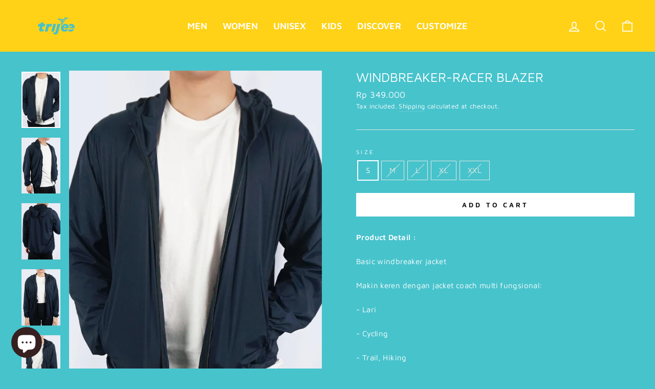

--- FILE ---
content_type: text/html; charset=utf-8
request_url: https://trijee.com/products/trijee-jaket-basic-parasut-unisex-running-hiking-trail-racer-blazer
body_size: 26551
content:
<!doctype html>
<html class="no-js" lang="en" dir="ltr">
<head>
  <meta charset="utf-8">
  <meta http-equiv="X-UA-Compatible" content="IE=edge,chrome=1">
  <meta name="viewport" content="width=device-width,initial-scale=1">
  <meta name="theme-color" content="#ffffff">
  <link rel="canonical" href="https://trijee.com/products/trijee-jaket-basic-parasut-unisex-running-hiking-trail-racer-blazer">
  <link rel="preconnect" href="https://cdn.shopify.com">
  <link rel="preconnect" href="https://fonts.shopifycdn.com">
  <link rel="dns-prefetch" href="https://productreviews.shopifycdn.com">
  <link rel="dns-prefetch" href="https://ajax.googleapis.com">
  <link rel="dns-prefetch" href="https://maps.googleapis.com">
  <link rel="dns-prefetch" href="https://maps.gstatic.com">
  <meta name="google-site-verification" content="bopALL3PQGBvXWd8Kc-fz0cXTDnUclFUXQwJHSPilhw" />
  
  <!-- Global site tag (gtag.js) - Google Analytics -->
<script async src="https://www.googletagmanager.com/gtag/js?id=G-ZS781N05Q4"></script>
<script>
  window.dataLayer = window.dataLayer || [];
  function gtag(){dataLayer.push(arguments);}
  gtag('js', new Date());

  gtag('config', 'G-ZS781N05Q4');
</script><link rel="shortcut icon" href="//trijee.com/cdn/shop/files/logo_thumbnail_web_32x32.png?v=1725013567" type="image/png" /><title>Windbreaker-Racer Blazer
&ndash; TRIJEE
</title>
<meta name="description" content="Product Detail : Basic windbreaker jacket Makin keren dengan jacket coach multi fungsional: - Lari - Cycling - Trail, Hiking - Indoor dan Outdoor activity - Gym dan masih banyak lagi Jaket ini tersedia dalam  7 warna Jaket ini dilengkapi dengan fitur : - Light weight / Ringan - Packable / Mudah dibawa kemana saja - Sak"><meta property="og:site_name" content="TRIJEE">
  <meta property="og:url" content="https://trijee.com/products/trijee-jaket-basic-parasut-unisex-running-hiking-trail-racer-blazer">
  <meta property="og:title" content="Windbreaker-Racer Blazer">
  <meta property="og:type" content="product">
  <meta property="og:description" content="Product Detail : Basic windbreaker jacket Makin keren dengan jacket coach multi fungsional: - Lari - Cycling - Trail, Hiking - Indoor dan Outdoor activity - Gym dan masih banyak lagi Jaket ini tersedia dalam  7 warna Jaket ini dilengkapi dengan fitur : - Light weight / Ringan - Packable / Mudah dibawa kemana saja - Sak"><meta property="og:image" content="http://trijee.com/cdn/shop/products/RacerBlazer_1.jpg?v=1744870677">
    <meta property="og:image:secure_url" content="https://trijee.com/cdn/shop/products/RacerBlazer_1.jpg?v=1744870677">
    <meta property="og:image:width" content="762">
    <meta property="og:image:height" content="1100"><meta name="twitter:site" content="@trijee_sports">
  <meta name="twitter:card" content="summary_large_image">
  <meta name="twitter:title" content="Windbreaker-Racer Blazer">
  <meta name="twitter:description" content="Product Detail : Basic windbreaker jacket Makin keren dengan jacket coach multi fungsional: - Lari - Cycling - Trail, Hiking - Indoor dan Outdoor activity - Gym dan masih banyak lagi Jaket ini tersedia dalam  7 warna Jaket ini dilengkapi dengan fitur : - Light weight / Ringan - Packable / Mudah dibawa kemana saja - Sak">
<style data-shopify>@font-face {
  font-family: "Maven Pro";
  font-weight: 400;
  font-style: normal;
  font-display: swap;
  src: url("//trijee.com/cdn/fonts/maven_pro/mavenpro_n4.c68ed1d8b5c0af622b14d3bb80bf3ead8907ac11.woff2") format("woff2"),
       url("//trijee.com/cdn/fonts/maven_pro/mavenpro_n4.522bf9c765ae9601c2a4846d60057ced1efdcde2.woff") format("woff");
}

  @font-face {
  font-family: "Maven Pro";
  font-weight: 400;
  font-style: normal;
  font-display: swap;
  src: url("//trijee.com/cdn/fonts/maven_pro/mavenpro_n4.c68ed1d8b5c0af622b14d3bb80bf3ead8907ac11.woff2") format("woff2"),
       url("//trijee.com/cdn/fonts/maven_pro/mavenpro_n4.522bf9c765ae9601c2a4846d60057ced1efdcde2.woff") format("woff");
}


  @font-face {
  font-family: "Maven Pro";
  font-weight: 600;
  font-style: normal;
  font-display: swap;
  src: url("//trijee.com/cdn/fonts/maven_pro/mavenpro_n6.05e6df69bb75d015ee18df5f5798f1259a61f1c5.woff2") format("woff2"),
       url("//trijee.com/cdn/fonts/maven_pro/mavenpro_n6.2a247e47cebb2168b097c70ce14ff7d72107293f.woff") format("woff");
}

  
  
</style><link href="//trijee.com/cdn/shop/t/6/assets/theme.css?v=59778186386145111941725338174" rel="stylesheet" type="text/css" media="all" />
  <link href="//trijee.com/cdn/shop/t/6/assets/custom.css?v=43085679989441822161674543143" rel="stylesheet" type="text/css" media="all" /> <style data-shopify>:root {
    --typeHeaderPrimary: "Maven Pro";
    --typeHeaderFallback: sans-serif;
    --typeHeaderSize: 30px;
    --typeHeaderWeight: 400;
    --typeHeaderLineHeight: 1;
    --typeHeaderSpacing: 0.0em;

    --typeBasePrimary:"Maven Pro";
    --typeBaseFallback:sans-serif;
    --typeBaseSize: 15px;
    --typeBaseWeight: 400;
    --typeBaseSpacing: 0.025em;
    --typeBaseLineHeight: 1.5;

    --typeCollectionTitle: 15px;

    --iconWeight: 4px;
    --iconLinecaps: miter;

    
      --buttonRadius: 0px;
    

    --colorGridOverlayOpacity: 0.1;
  }

  .placeholder-content {
    background-image: linear-gradient(100deg, #ffffff 40%, #f7f7f7 63%, #ffffff 79%);
  }</style><script>
    document.documentElement.className = document.documentElement.className.replace('no-js', 'js');

    window.theme = window.theme || {};
    theme.routes = {
      home: "/",
      cart: "/cart.js",
      cartPage: "/cart",
      cartAdd: "/cart/add.js",
      cartChange: "/cart/change.js"
    };
    theme.strings = {
      soldOut: "Sold Out",
      unavailable: "Unavailable",
      stockLabel: "Only [count] items in stock!",
      willNotShipUntil: "Will not ship until [date]",
      willBeInStockAfter: "Will be in stock after [date]",
      waitingForStock: "Inventory on the way",
      savePrice: "Save [saved_amount]",
      cartEmpty: "Your cart is currently empty.",
      cartTermsConfirmation: "You must agree with the terms and conditions of sales to check out",
      searchCollections: "Collections:",
      searchPages: "Pages:",
      searchArticles: "Articles:"
    };
    theme.settings = {
      dynamicVariantsEnable: true,
      dynamicVariantType: "button",
      cartType: "drawer",
      isCustomerTemplate: false,
      moneyFormat: "Rp {{amount_no_decimals}}",
      saveType: "percent",
      recentlyViewedEnabled: false,
      productImageSize: "portrait",
      productImageCover: true,
      predictiveSearch: true,
      predictiveSearchType: "product,article,page,collection",
      inventoryThreshold: 2,
      quickView: true,
      themeName: 'Impulse',
      themeVersion: "4.1.0"
    };
  </script><script src="https://cdn.jsdelivr.net/npm/jquery@3.5.1/dist/jquery.min.js"></script>
  <link rel="stylesheet" href="https://cdn.jsdelivr.net/gh/fancyapps/fancybox@3.5.7/dist/jquery.fancybox.min.css" />
  <script src="https://cdn.jsdelivr.net/gh/fancyapps/fancybox@3.5.7/dist/jquery.fancybox.min.js"></script>
  
  <script>window.performance && window.performance.mark && window.performance.mark('shopify.content_for_header.start');</script><meta name="facebook-domain-verification" content="0o85iqta4f8l5iw5munbpfdelyxmyx">
<meta name="google-site-verification" content="nJpcXE9EIvuZ6CQx6X2UYUu3vD5PAnffvkMJw3qGb0M">
<meta id="shopify-digital-wallet" name="shopify-digital-wallet" content="/53690532024/digital_wallets/dialog">
<link rel="alternate" type="application/json+oembed" href="https://trijee.com/products/trijee-jaket-basic-parasut-unisex-running-hiking-trail-racer-blazer.oembed">
<script async="async" src="/checkouts/internal/preloads.js?locale=en-ID"></script>
<script id="shopify-features" type="application/json">{"accessToken":"5d49f2c6df5590152b5c167ba65ed37d","betas":["rich-media-storefront-analytics"],"domain":"trijee.com","predictiveSearch":true,"shopId":53690532024,"locale":"en"}</script>
<script>var Shopify = Shopify || {};
Shopify.shop = "trijee.myshopify.com";
Shopify.locale = "en";
Shopify.currency = {"active":"IDR","rate":"1.0"};
Shopify.country = "ID";
Shopify.theme = {"name":"Official Trijee 2024","id":131839918264,"schema_name":"Trijee","schema_version":"1.1.0","theme_store_id":null,"role":"main"};
Shopify.theme.handle = "null";
Shopify.theme.style = {"id":null,"handle":null};
Shopify.cdnHost = "trijee.com/cdn";
Shopify.routes = Shopify.routes || {};
Shopify.routes.root = "/";</script>
<script type="module">!function(o){(o.Shopify=o.Shopify||{}).modules=!0}(window);</script>
<script>!function(o){function n(){var o=[];function n(){o.push(Array.prototype.slice.apply(arguments))}return n.q=o,n}var t=o.Shopify=o.Shopify||{};t.loadFeatures=n(),t.autoloadFeatures=n()}(window);</script>
<script id="shop-js-analytics" type="application/json">{"pageType":"product"}</script>
<script defer="defer" async type="module" src="//trijee.com/cdn/shopifycloud/shop-js/modules/v2/client.init-shop-cart-sync_BT-GjEfc.en.esm.js"></script>
<script defer="defer" async type="module" src="//trijee.com/cdn/shopifycloud/shop-js/modules/v2/chunk.common_D58fp_Oc.esm.js"></script>
<script defer="defer" async type="module" src="//trijee.com/cdn/shopifycloud/shop-js/modules/v2/chunk.modal_xMitdFEc.esm.js"></script>
<script type="module">
  await import("//trijee.com/cdn/shopifycloud/shop-js/modules/v2/client.init-shop-cart-sync_BT-GjEfc.en.esm.js");
await import("//trijee.com/cdn/shopifycloud/shop-js/modules/v2/chunk.common_D58fp_Oc.esm.js");
await import("//trijee.com/cdn/shopifycloud/shop-js/modules/v2/chunk.modal_xMitdFEc.esm.js");

  window.Shopify.SignInWithShop?.initShopCartSync?.({"fedCMEnabled":true,"windoidEnabled":true});

</script>
<script>(function() {
  var isLoaded = false;
  function asyncLoad() {
    if (isLoaded) return;
    isLoaded = true;
    var urls = ["https:\/\/formbuilder.hulkapps.com\/skeletopapp.js?shop=trijee.myshopify.com","https:\/\/cdn.shopify.com\/s\/files\/1\/0683\/1371\/0892\/files\/splmn-shopify-prod-August-31.min.js?v=1693985059\u0026shop=trijee.myshopify.com","https:\/\/wholesale.cartcoders.com\/shopify\/productscripttag?shop=trijee.myshopify.com"];
    for (var i = 0; i < urls.length; i++) {
      var s = document.createElement('script');
      s.type = 'text/javascript';
      s.async = true;
      s.src = urls[i];
      var x = document.getElementsByTagName('script')[0];
      x.parentNode.insertBefore(s, x);
    }
  };
  if(window.attachEvent) {
    window.attachEvent('onload', asyncLoad);
  } else {
    window.addEventListener('load', asyncLoad, false);
  }
})();</script>
<script id="__st">var __st={"a":53690532024,"offset":25200,"reqid":"49225b61-f617-42c1-8ea2-8927c00e5e26-1769524739","pageurl":"trijee.com\/products\/trijee-jaket-basic-parasut-unisex-running-hiking-trail-racer-blazer","u":"dd5bfe9079b0","p":"product","rtyp":"product","rid":7219257409720};</script>
<script>window.ShopifyPaypalV4VisibilityTracking = true;</script>
<script id="captcha-bootstrap">!function(){'use strict';const t='contact',e='account',n='new_comment',o=[[t,t],['blogs',n],['comments',n],[t,'customer']],c=[[e,'customer_login'],[e,'guest_login'],[e,'recover_customer_password'],[e,'create_customer']],r=t=>t.map((([t,e])=>`form[action*='/${t}']:not([data-nocaptcha='true']) input[name='form_type'][value='${e}']`)).join(','),a=t=>()=>t?[...document.querySelectorAll(t)].map((t=>t.form)):[];function s(){const t=[...o],e=r(t);return a(e)}const i='password',u='form_key',d=['recaptcha-v3-token','g-recaptcha-response','h-captcha-response',i],f=()=>{try{return window.sessionStorage}catch{return}},m='__shopify_v',_=t=>t.elements[u];function p(t,e,n=!1){try{const o=window.sessionStorage,c=JSON.parse(o.getItem(e)),{data:r}=function(t){const{data:e,action:n}=t;return t[m]||n?{data:e,action:n}:{data:t,action:n}}(c);for(const[e,n]of Object.entries(r))t.elements[e]&&(t.elements[e].value=n);n&&o.removeItem(e)}catch(o){console.error('form repopulation failed',{error:o})}}const l='form_type',E='cptcha';function T(t){t.dataset[E]=!0}const w=window,h=w.document,L='Shopify',v='ce_forms',y='captcha';let A=!1;((t,e)=>{const n=(g='f06e6c50-85a8-45c8-87d0-21a2b65856fe',I='https://cdn.shopify.com/shopifycloud/storefront-forms-hcaptcha/ce_storefront_forms_captcha_hcaptcha.v1.5.2.iife.js',D={infoText:'Protected by hCaptcha',privacyText:'Privacy',termsText:'Terms'},(t,e,n)=>{const o=w[L][v],c=o.bindForm;if(c)return c(t,g,e,D).then(n);var r;o.q.push([[t,g,e,D],n]),r=I,A||(h.body.append(Object.assign(h.createElement('script'),{id:'captcha-provider',async:!0,src:r})),A=!0)});var g,I,D;w[L]=w[L]||{},w[L][v]=w[L][v]||{},w[L][v].q=[],w[L][y]=w[L][y]||{},w[L][y].protect=function(t,e){n(t,void 0,e),T(t)},Object.freeze(w[L][y]),function(t,e,n,w,h,L){const[v,y,A,g]=function(t,e,n){const i=e?o:[],u=t?c:[],d=[...i,...u],f=r(d),m=r(i),_=r(d.filter((([t,e])=>n.includes(e))));return[a(f),a(m),a(_),s()]}(w,h,L),I=t=>{const e=t.target;return e instanceof HTMLFormElement?e:e&&e.form},D=t=>v().includes(t);t.addEventListener('submit',(t=>{const e=I(t);if(!e)return;const n=D(e)&&!e.dataset.hcaptchaBound&&!e.dataset.recaptchaBound,o=_(e),c=g().includes(e)&&(!o||!o.value);(n||c)&&t.preventDefault(),c&&!n&&(function(t){try{if(!f())return;!function(t){const e=f();if(!e)return;const n=_(t);if(!n)return;const o=n.value;o&&e.removeItem(o)}(t);const e=Array.from(Array(32),(()=>Math.random().toString(36)[2])).join('');!function(t,e){_(t)||t.append(Object.assign(document.createElement('input'),{type:'hidden',name:u})),t.elements[u].value=e}(t,e),function(t,e){const n=f();if(!n)return;const o=[...t.querySelectorAll(`input[type='${i}']`)].map((({name:t})=>t)),c=[...d,...o],r={};for(const[a,s]of new FormData(t).entries())c.includes(a)||(r[a]=s);n.setItem(e,JSON.stringify({[m]:1,action:t.action,data:r}))}(t,e)}catch(e){console.error('failed to persist form',e)}}(e),e.submit())}));const S=(t,e)=>{t&&!t.dataset[E]&&(n(t,e.some((e=>e===t))),T(t))};for(const o of['focusin','change'])t.addEventListener(o,(t=>{const e=I(t);D(e)&&S(e,y())}));const B=e.get('form_key'),M=e.get(l),P=B&&M;t.addEventListener('DOMContentLoaded',(()=>{const t=y();if(P)for(const e of t)e.elements[l].value===M&&p(e,B);[...new Set([...A(),...v().filter((t=>'true'===t.dataset.shopifyCaptcha))])].forEach((e=>S(e,t)))}))}(h,new URLSearchParams(w.location.search),n,t,e,['guest_login'])})(!0,!0)}();</script>
<script integrity="sha256-4kQ18oKyAcykRKYeNunJcIwy7WH5gtpwJnB7kiuLZ1E=" data-source-attribution="shopify.loadfeatures" defer="defer" src="//trijee.com/cdn/shopifycloud/storefront/assets/storefront/load_feature-a0a9edcb.js" crossorigin="anonymous"></script>
<script data-source-attribution="shopify.dynamic_checkout.dynamic.init">var Shopify=Shopify||{};Shopify.PaymentButton=Shopify.PaymentButton||{isStorefrontPortableWallets:!0,init:function(){window.Shopify.PaymentButton.init=function(){};var t=document.createElement("script");t.src="https://trijee.com/cdn/shopifycloud/portable-wallets/latest/portable-wallets.en.js",t.type="module",document.head.appendChild(t)}};
</script>
<script data-source-attribution="shopify.dynamic_checkout.buyer_consent">
  function portableWalletsHideBuyerConsent(e){var t=document.getElementById("shopify-buyer-consent"),n=document.getElementById("shopify-subscription-policy-button");t&&n&&(t.classList.add("hidden"),t.setAttribute("aria-hidden","true"),n.removeEventListener("click",e))}function portableWalletsShowBuyerConsent(e){var t=document.getElementById("shopify-buyer-consent"),n=document.getElementById("shopify-subscription-policy-button");t&&n&&(t.classList.remove("hidden"),t.removeAttribute("aria-hidden"),n.addEventListener("click",e))}window.Shopify?.PaymentButton&&(window.Shopify.PaymentButton.hideBuyerConsent=portableWalletsHideBuyerConsent,window.Shopify.PaymentButton.showBuyerConsent=portableWalletsShowBuyerConsent);
</script>
<script data-source-attribution="shopify.dynamic_checkout.cart.bootstrap">document.addEventListener("DOMContentLoaded",(function(){function t(){return document.querySelector("shopify-accelerated-checkout-cart, shopify-accelerated-checkout")}if(t())Shopify.PaymentButton.init();else{new MutationObserver((function(e,n){t()&&(Shopify.PaymentButton.init(),n.disconnect())})).observe(document.body,{childList:!0,subtree:!0})}}));
</script>

<script>window.performance && window.performance.mark && window.performance.mark('shopify.content_for_header.end');</script>

  <script src="//trijee.com/cdn/shop/t/6/assets/vendor-scripts-v9.js" defer="defer"></script><script src="//trijee.com/cdn/shop/t/6/assets/theme.js?v=44843558711598223181674543278" defer="defer"></script><!--Gem_Page_Header_Script-->
<!-- "snippets/gem-app-header-scripts.liquid" was not rendered, the associated app was uninstalled -->
<!--End_Gem_Page_Header_Script-->
<script src="https://cdn.shopify.com/extensions/e8878072-2f6b-4e89-8082-94b04320908d/inbox-1254/assets/inbox-chat-loader.js" type="text/javascript" defer="defer"></script>
<link href="https://monorail-edge.shopifysvc.com" rel="dns-prefetch">
<script>(function(){if ("sendBeacon" in navigator && "performance" in window) {try {var session_token_from_headers = performance.getEntriesByType('navigation')[0].serverTiming.find(x => x.name == '_s').description;} catch {var session_token_from_headers = undefined;}var session_cookie_matches = document.cookie.match(/_shopify_s=([^;]*)/);var session_token_from_cookie = session_cookie_matches && session_cookie_matches.length === 2 ? session_cookie_matches[1] : "";var session_token = session_token_from_headers || session_token_from_cookie || "";function handle_abandonment_event(e) {var entries = performance.getEntries().filter(function(entry) {return /monorail-edge.shopifysvc.com/.test(entry.name);});if (!window.abandonment_tracked && entries.length === 0) {window.abandonment_tracked = true;var currentMs = Date.now();var navigation_start = performance.timing.navigationStart;var payload = {shop_id: 53690532024,url: window.location.href,navigation_start,duration: currentMs - navigation_start,session_token,page_type: "product"};window.navigator.sendBeacon("https://monorail-edge.shopifysvc.com/v1/produce", JSON.stringify({schema_id: "online_store_buyer_site_abandonment/1.1",payload: payload,metadata: {event_created_at_ms: currentMs,event_sent_at_ms: currentMs}}));}}window.addEventListener('pagehide', handle_abandonment_event);}}());</script>
<script id="web-pixels-manager-setup">(function e(e,d,r,n,o){if(void 0===o&&(o={}),!Boolean(null===(a=null===(i=window.Shopify)||void 0===i?void 0:i.analytics)||void 0===a?void 0:a.replayQueue)){var i,a;window.Shopify=window.Shopify||{};var t=window.Shopify;t.analytics=t.analytics||{};var s=t.analytics;s.replayQueue=[],s.publish=function(e,d,r){return s.replayQueue.push([e,d,r]),!0};try{self.performance.mark("wpm:start")}catch(e){}var l=function(){var e={modern:/Edge?\/(1{2}[4-9]|1[2-9]\d|[2-9]\d{2}|\d{4,})\.\d+(\.\d+|)|Firefox\/(1{2}[4-9]|1[2-9]\d|[2-9]\d{2}|\d{4,})\.\d+(\.\d+|)|Chrom(ium|e)\/(9{2}|\d{3,})\.\d+(\.\d+|)|(Maci|X1{2}).+ Version\/(15\.\d+|(1[6-9]|[2-9]\d|\d{3,})\.\d+)([,.]\d+|)( \(\w+\)|)( Mobile\/\w+|) Safari\/|Chrome.+OPR\/(9{2}|\d{3,})\.\d+\.\d+|(CPU[ +]OS|iPhone[ +]OS|CPU[ +]iPhone|CPU IPhone OS|CPU iPad OS)[ +]+(15[._]\d+|(1[6-9]|[2-9]\d|\d{3,})[._]\d+)([._]\d+|)|Android:?[ /-](13[3-9]|1[4-9]\d|[2-9]\d{2}|\d{4,})(\.\d+|)(\.\d+|)|Android.+Firefox\/(13[5-9]|1[4-9]\d|[2-9]\d{2}|\d{4,})\.\d+(\.\d+|)|Android.+Chrom(ium|e)\/(13[3-9]|1[4-9]\d|[2-9]\d{2}|\d{4,})\.\d+(\.\d+|)|SamsungBrowser\/([2-9]\d|\d{3,})\.\d+/,legacy:/Edge?\/(1[6-9]|[2-9]\d|\d{3,})\.\d+(\.\d+|)|Firefox\/(5[4-9]|[6-9]\d|\d{3,})\.\d+(\.\d+|)|Chrom(ium|e)\/(5[1-9]|[6-9]\d|\d{3,})\.\d+(\.\d+|)([\d.]+$|.*Safari\/(?![\d.]+ Edge\/[\d.]+$))|(Maci|X1{2}).+ Version\/(10\.\d+|(1[1-9]|[2-9]\d|\d{3,})\.\d+)([,.]\d+|)( \(\w+\)|)( Mobile\/\w+|) Safari\/|Chrome.+OPR\/(3[89]|[4-9]\d|\d{3,})\.\d+\.\d+|(CPU[ +]OS|iPhone[ +]OS|CPU[ +]iPhone|CPU IPhone OS|CPU iPad OS)[ +]+(10[._]\d+|(1[1-9]|[2-9]\d|\d{3,})[._]\d+)([._]\d+|)|Android:?[ /-](13[3-9]|1[4-9]\d|[2-9]\d{2}|\d{4,})(\.\d+|)(\.\d+|)|Mobile Safari.+OPR\/([89]\d|\d{3,})\.\d+\.\d+|Android.+Firefox\/(13[5-9]|1[4-9]\d|[2-9]\d{2}|\d{4,})\.\d+(\.\d+|)|Android.+Chrom(ium|e)\/(13[3-9]|1[4-9]\d|[2-9]\d{2}|\d{4,})\.\d+(\.\d+|)|Android.+(UC? ?Browser|UCWEB|U3)[ /]?(15\.([5-9]|\d{2,})|(1[6-9]|[2-9]\d|\d{3,})\.\d+)\.\d+|SamsungBrowser\/(5\.\d+|([6-9]|\d{2,})\.\d+)|Android.+MQ{2}Browser\/(14(\.(9|\d{2,})|)|(1[5-9]|[2-9]\d|\d{3,})(\.\d+|))(\.\d+|)|K[Aa][Ii]OS\/(3\.\d+|([4-9]|\d{2,})\.\d+)(\.\d+|)/},d=e.modern,r=e.legacy,n=navigator.userAgent;return n.match(d)?"modern":n.match(r)?"legacy":"unknown"}(),u="modern"===l?"modern":"legacy",c=(null!=n?n:{modern:"",legacy:""})[u],f=function(e){return[e.baseUrl,"/wpm","/b",e.hashVersion,"modern"===e.buildTarget?"m":"l",".js"].join("")}({baseUrl:d,hashVersion:r,buildTarget:u}),m=function(e){var d=e.version,r=e.bundleTarget,n=e.surface,o=e.pageUrl,i=e.monorailEndpoint;return{emit:function(e){var a=e.status,t=e.errorMsg,s=(new Date).getTime(),l=JSON.stringify({metadata:{event_sent_at_ms:s},events:[{schema_id:"web_pixels_manager_load/3.1",payload:{version:d,bundle_target:r,page_url:o,status:a,surface:n,error_msg:t},metadata:{event_created_at_ms:s}}]});if(!i)return console&&console.warn&&console.warn("[Web Pixels Manager] No Monorail endpoint provided, skipping logging."),!1;try{return self.navigator.sendBeacon.bind(self.navigator)(i,l)}catch(e){}var u=new XMLHttpRequest;try{return u.open("POST",i,!0),u.setRequestHeader("Content-Type","text/plain"),u.send(l),!0}catch(e){return console&&console.warn&&console.warn("[Web Pixels Manager] Got an unhandled error while logging to Monorail."),!1}}}}({version:r,bundleTarget:l,surface:e.surface,pageUrl:self.location.href,monorailEndpoint:e.monorailEndpoint});try{o.browserTarget=l,function(e){var d=e.src,r=e.async,n=void 0===r||r,o=e.onload,i=e.onerror,a=e.sri,t=e.scriptDataAttributes,s=void 0===t?{}:t,l=document.createElement("script"),u=document.querySelector("head"),c=document.querySelector("body");if(l.async=n,l.src=d,a&&(l.integrity=a,l.crossOrigin="anonymous"),s)for(var f in s)if(Object.prototype.hasOwnProperty.call(s,f))try{l.dataset[f]=s[f]}catch(e){}if(o&&l.addEventListener("load",o),i&&l.addEventListener("error",i),u)u.appendChild(l);else{if(!c)throw new Error("Did not find a head or body element to append the script");c.appendChild(l)}}({src:f,async:!0,onload:function(){if(!function(){var e,d;return Boolean(null===(d=null===(e=window.Shopify)||void 0===e?void 0:e.analytics)||void 0===d?void 0:d.initialized)}()){var d=window.webPixelsManager.init(e)||void 0;if(d){var r=window.Shopify.analytics;r.replayQueue.forEach((function(e){var r=e[0],n=e[1],o=e[2];d.publishCustomEvent(r,n,o)})),r.replayQueue=[],r.publish=d.publishCustomEvent,r.visitor=d.visitor,r.initialized=!0}}},onerror:function(){return m.emit({status:"failed",errorMsg:"".concat(f," has failed to load")})},sri:function(e){var d=/^sha384-[A-Za-z0-9+/=]+$/;return"string"==typeof e&&d.test(e)}(c)?c:"",scriptDataAttributes:o}),m.emit({status:"loading"})}catch(e){m.emit({status:"failed",errorMsg:(null==e?void 0:e.message)||"Unknown error"})}}})({shopId: 53690532024,storefrontBaseUrl: "https://trijee.com",extensionsBaseUrl: "https://extensions.shopifycdn.com/cdn/shopifycloud/web-pixels-manager",monorailEndpoint: "https://monorail-edge.shopifysvc.com/unstable/produce_batch",surface: "storefront-renderer",enabledBetaFlags: ["2dca8a86"],webPixelsConfigList: [{"id":"1392902328","configuration":"{\"pixelCode\":\"D29HDPBC77UA70EE47P0\"}","eventPayloadVersion":"v1","runtimeContext":"STRICT","scriptVersion":"22e92c2ad45662f435e4801458fb78cc","type":"APP","apiClientId":4383523,"privacyPurposes":["ANALYTICS","MARKETING","SALE_OF_DATA"],"dataSharingAdjustments":{"protectedCustomerApprovalScopes":["read_customer_address","read_customer_email","read_customer_name","read_customer_personal_data","read_customer_phone"]}},{"id":"617152696","configuration":"{\"config\":\"{\\\"google_tag_ids\\\":[\\\"G-ZS781N05Q4\\\"],\\\"target_country\\\":\\\"ZZ\\\",\\\"gtag_events\\\":[{\\\"type\\\":\\\"begin_checkout\\\",\\\"action_label\\\":\\\"G-ZS781N05Q4\\\"},{\\\"type\\\":\\\"search\\\",\\\"action_label\\\":\\\"G-ZS781N05Q4\\\"},{\\\"type\\\":\\\"view_item\\\",\\\"action_label\\\":\\\"G-ZS781N05Q4\\\"},{\\\"type\\\":\\\"purchase\\\",\\\"action_label\\\":\\\"G-ZS781N05Q4\\\"},{\\\"type\\\":\\\"page_view\\\",\\\"action_label\\\":\\\"G-ZS781N05Q4\\\"},{\\\"type\\\":\\\"add_payment_info\\\",\\\"action_label\\\":\\\"G-ZS781N05Q4\\\"},{\\\"type\\\":\\\"add_to_cart\\\",\\\"action_label\\\":\\\"G-ZS781N05Q4\\\"}],\\\"enable_monitoring_mode\\\":false}\"}","eventPayloadVersion":"v1","runtimeContext":"OPEN","scriptVersion":"b2a88bafab3e21179ed38636efcd8a93","type":"APP","apiClientId":1780363,"privacyPurposes":[],"dataSharingAdjustments":{"protectedCustomerApprovalScopes":["read_customer_address","read_customer_email","read_customer_name","read_customer_personal_data","read_customer_phone"]}},{"id":"332136632","configuration":"{\"pixel_id\":\"267295904881885\",\"pixel_type\":\"facebook_pixel\",\"metaapp_system_user_token\":\"-\"}","eventPayloadVersion":"v1","runtimeContext":"OPEN","scriptVersion":"ca16bc87fe92b6042fbaa3acc2fbdaa6","type":"APP","apiClientId":2329312,"privacyPurposes":["ANALYTICS","MARKETING","SALE_OF_DATA"],"dataSharingAdjustments":{"protectedCustomerApprovalScopes":["read_customer_address","read_customer_email","read_customer_name","read_customer_personal_data","read_customer_phone"]}},{"id":"shopify-app-pixel","configuration":"{}","eventPayloadVersion":"v1","runtimeContext":"STRICT","scriptVersion":"0450","apiClientId":"shopify-pixel","type":"APP","privacyPurposes":["ANALYTICS","MARKETING"]},{"id":"shopify-custom-pixel","eventPayloadVersion":"v1","runtimeContext":"LAX","scriptVersion":"0450","apiClientId":"shopify-pixel","type":"CUSTOM","privacyPurposes":["ANALYTICS","MARKETING"]}],isMerchantRequest: false,initData: {"shop":{"name":"TRIJEE","paymentSettings":{"currencyCode":"IDR"},"myshopifyDomain":"trijee.myshopify.com","countryCode":"ID","storefrontUrl":"https:\/\/trijee.com"},"customer":null,"cart":null,"checkout":null,"productVariants":[{"price":{"amount":349000.0,"currencyCode":"IDR"},"product":{"title":"Windbreaker-Racer Blazer","vendor":"TRIJEE","id":"7219257409720","untranslatedTitle":"Windbreaker-Racer Blazer","url":"\/products\/trijee-jaket-basic-parasut-unisex-running-hiking-trail-racer-blazer","type":"Outer"},"id":"41957862277304","image":{"src":"\/\/trijee.com\/cdn\/shop\/products\/RacerBlazer_1.jpg?v=1744870677"},"sku":"3JTPWIN0001BLS","title":"S","untranslatedTitle":"S"},{"price":{"amount":349000.0,"currencyCode":"IDR"},"product":{"title":"Windbreaker-Racer Blazer","vendor":"TRIJEE","id":"7219257409720","untranslatedTitle":"Windbreaker-Racer Blazer","url":"\/products\/trijee-jaket-basic-parasut-unisex-running-hiking-trail-racer-blazer","type":"Outer"},"id":"41957877416120","image":{"src":"\/\/trijee.com\/cdn\/shop\/products\/RacerBlazer_1.jpg?v=1744870677"},"sku":"3JTPWIN0001BLM","title":"M","untranslatedTitle":"M"},{"price":{"amount":349000.0,"currencyCode":"IDR"},"product":{"title":"Windbreaker-Racer Blazer","vendor":"TRIJEE","id":"7219257409720","untranslatedTitle":"Windbreaker-Racer Blazer","url":"\/products\/trijee-jaket-basic-parasut-unisex-running-hiking-trail-racer-blazer","type":"Outer"},"id":"41957862310072","image":{"src":"\/\/trijee.com\/cdn\/shop\/products\/RacerBlazer_1.jpg?v=1744870677"},"sku":"3JTPWIN0001BLL","title":"L","untranslatedTitle":"L"},{"price":{"amount":349000.0,"currencyCode":"IDR"},"product":{"title":"Windbreaker-Racer Blazer","vendor":"TRIJEE","id":"7219257409720","untranslatedTitle":"Windbreaker-Racer Blazer","url":"\/products\/trijee-jaket-basic-parasut-unisex-running-hiking-trail-racer-blazer","type":"Outer"},"id":"41957873254584","image":{"src":"\/\/trijee.com\/cdn\/shop\/products\/RacerBlazer_1.jpg?v=1744870677"},"sku":"3JTPWIN0001BLXL","title":"XL","untranslatedTitle":"XL"},{"price":{"amount":349000.0,"currencyCode":"IDR"},"product":{"title":"Windbreaker-Racer Blazer","vendor":"TRIJEE","id":"7219257409720","untranslatedTitle":"Windbreaker-Racer Blazer","url":"\/products\/trijee-jaket-basic-parasut-unisex-running-hiking-trail-racer-blazer","type":"Outer"},"id":"41957873287352","image":{"src":"\/\/trijee.com\/cdn\/shop\/products\/RacerBlazer_1.jpg?v=1744870677"},"sku":"3JTPWIN0001BLXXL","title":"XXL","untranslatedTitle":"XXL"}],"purchasingCompany":null},},"https://trijee.com/cdn","fcfee988w5aeb613cpc8e4bc33m6693e112",{"modern":"","legacy":""},{"shopId":"53690532024","storefrontBaseUrl":"https:\/\/trijee.com","extensionBaseUrl":"https:\/\/extensions.shopifycdn.com\/cdn\/shopifycloud\/web-pixels-manager","surface":"storefront-renderer","enabledBetaFlags":"[\"2dca8a86\"]","isMerchantRequest":"false","hashVersion":"fcfee988w5aeb613cpc8e4bc33m6693e112","publish":"custom","events":"[[\"page_viewed\",{}],[\"product_viewed\",{\"productVariant\":{\"price\":{\"amount\":349000.0,\"currencyCode\":\"IDR\"},\"product\":{\"title\":\"Windbreaker-Racer Blazer\",\"vendor\":\"TRIJEE\",\"id\":\"7219257409720\",\"untranslatedTitle\":\"Windbreaker-Racer Blazer\",\"url\":\"\/products\/trijee-jaket-basic-parasut-unisex-running-hiking-trail-racer-blazer\",\"type\":\"Outer\"},\"id\":\"41957862277304\",\"image\":{\"src\":\"\/\/trijee.com\/cdn\/shop\/products\/RacerBlazer_1.jpg?v=1744870677\"},\"sku\":\"3JTPWIN0001BLS\",\"title\":\"S\",\"untranslatedTitle\":\"S\"}}]]"});</script><script>
  window.ShopifyAnalytics = window.ShopifyAnalytics || {};
  window.ShopifyAnalytics.meta = window.ShopifyAnalytics.meta || {};
  window.ShopifyAnalytics.meta.currency = 'IDR';
  var meta = {"product":{"id":7219257409720,"gid":"gid:\/\/shopify\/Product\/7219257409720","vendor":"TRIJEE","type":"Outer","handle":"trijee-jaket-basic-parasut-unisex-running-hiking-trail-racer-blazer","variants":[{"id":41957862277304,"price":34900000,"name":"Windbreaker-Racer Blazer - S","public_title":"S","sku":"3JTPWIN0001BLS"},{"id":41957877416120,"price":34900000,"name":"Windbreaker-Racer Blazer - M","public_title":"M","sku":"3JTPWIN0001BLM"},{"id":41957862310072,"price":34900000,"name":"Windbreaker-Racer Blazer - L","public_title":"L","sku":"3JTPWIN0001BLL"},{"id":41957873254584,"price":34900000,"name":"Windbreaker-Racer Blazer - XL","public_title":"XL","sku":"3JTPWIN0001BLXL"},{"id":41957873287352,"price":34900000,"name":"Windbreaker-Racer Blazer - XXL","public_title":"XXL","sku":"3JTPWIN0001BLXXL"}],"remote":false},"page":{"pageType":"product","resourceType":"product","resourceId":7219257409720,"requestId":"49225b61-f617-42c1-8ea2-8927c00e5e26-1769524739"}};
  for (var attr in meta) {
    window.ShopifyAnalytics.meta[attr] = meta[attr];
  }
</script>
<script class="analytics">
  (function () {
    var customDocumentWrite = function(content) {
      var jquery = null;

      if (window.jQuery) {
        jquery = window.jQuery;
      } else if (window.Checkout && window.Checkout.$) {
        jquery = window.Checkout.$;
      }

      if (jquery) {
        jquery('body').append(content);
      }
    };

    var hasLoggedConversion = function(token) {
      if (token) {
        return document.cookie.indexOf('loggedConversion=' + token) !== -1;
      }
      return false;
    }

    var setCookieIfConversion = function(token) {
      if (token) {
        var twoMonthsFromNow = new Date(Date.now());
        twoMonthsFromNow.setMonth(twoMonthsFromNow.getMonth() + 2);

        document.cookie = 'loggedConversion=' + token + '; expires=' + twoMonthsFromNow;
      }
    }

    var trekkie = window.ShopifyAnalytics.lib = window.trekkie = window.trekkie || [];
    if (trekkie.integrations) {
      return;
    }
    trekkie.methods = [
      'identify',
      'page',
      'ready',
      'track',
      'trackForm',
      'trackLink'
    ];
    trekkie.factory = function(method) {
      return function() {
        var args = Array.prototype.slice.call(arguments);
        args.unshift(method);
        trekkie.push(args);
        return trekkie;
      };
    };
    for (var i = 0; i < trekkie.methods.length; i++) {
      var key = trekkie.methods[i];
      trekkie[key] = trekkie.factory(key);
    }
    trekkie.load = function(config) {
      trekkie.config = config || {};
      trekkie.config.initialDocumentCookie = document.cookie;
      var first = document.getElementsByTagName('script')[0];
      var script = document.createElement('script');
      script.type = 'text/javascript';
      script.onerror = function(e) {
        var scriptFallback = document.createElement('script');
        scriptFallback.type = 'text/javascript';
        scriptFallback.onerror = function(error) {
                var Monorail = {
      produce: function produce(monorailDomain, schemaId, payload) {
        var currentMs = new Date().getTime();
        var event = {
          schema_id: schemaId,
          payload: payload,
          metadata: {
            event_created_at_ms: currentMs,
            event_sent_at_ms: currentMs
          }
        };
        return Monorail.sendRequest("https://" + monorailDomain + "/v1/produce", JSON.stringify(event));
      },
      sendRequest: function sendRequest(endpointUrl, payload) {
        // Try the sendBeacon API
        if (window && window.navigator && typeof window.navigator.sendBeacon === 'function' && typeof window.Blob === 'function' && !Monorail.isIos12()) {
          var blobData = new window.Blob([payload], {
            type: 'text/plain'
          });

          if (window.navigator.sendBeacon(endpointUrl, blobData)) {
            return true;
          } // sendBeacon was not successful

        } // XHR beacon

        var xhr = new XMLHttpRequest();

        try {
          xhr.open('POST', endpointUrl);
          xhr.setRequestHeader('Content-Type', 'text/plain');
          xhr.send(payload);
        } catch (e) {
          console.log(e);
        }

        return false;
      },
      isIos12: function isIos12() {
        return window.navigator.userAgent.lastIndexOf('iPhone; CPU iPhone OS 12_') !== -1 || window.navigator.userAgent.lastIndexOf('iPad; CPU OS 12_') !== -1;
      }
    };
    Monorail.produce('monorail-edge.shopifysvc.com',
      'trekkie_storefront_load_errors/1.1',
      {shop_id: 53690532024,
      theme_id: 131839918264,
      app_name: "storefront",
      context_url: window.location.href,
      source_url: "//trijee.com/cdn/s/trekkie.storefront.a804e9514e4efded663580eddd6991fcc12b5451.min.js"});

        };
        scriptFallback.async = true;
        scriptFallback.src = '//trijee.com/cdn/s/trekkie.storefront.a804e9514e4efded663580eddd6991fcc12b5451.min.js';
        first.parentNode.insertBefore(scriptFallback, first);
      };
      script.async = true;
      script.src = '//trijee.com/cdn/s/trekkie.storefront.a804e9514e4efded663580eddd6991fcc12b5451.min.js';
      first.parentNode.insertBefore(script, first);
    };
    trekkie.load(
      {"Trekkie":{"appName":"storefront","development":false,"defaultAttributes":{"shopId":53690532024,"isMerchantRequest":null,"themeId":131839918264,"themeCityHash":"11364319353936816692","contentLanguage":"en","currency":"IDR","eventMetadataId":"6fe4b772-15ea-4956-b5c3-578c14a5cdf7"},"isServerSideCookieWritingEnabled":true,"monorailRegion":"shop_domain","enabledBetaFlags":["65f19447"]},"Session Attribution":{},"S2S":{"facebookCapiEnabled":true,"source":"trekkie-storefront-renderer","apiClientId":580111}}
    );

    var loaded = false;
    trekkie.ready(function() {
      if (loaded) return;
      loaded = true;

      window.ShopifyAnalytics.lib = window.trekkie;

      var originalDocumentWrite = document.write;
      document.write = customDocumentWrite;
      try { window.ShopifyAnalytics.merchantGoogleAnalytics.call(this); } catch(error) {};
      document.write = originalDocumentWrite;

      window.ShopifyAnalytics.lib.page(null,{"pageType":"product","resourceType":"product","resourceId":7219257409720,"requestId":"49225b61-f617-42c1-8ea2-8927c00e5e26-1769524739","shopifyEmitted":true});

      var match = window.location.pathname.match(/checkouts\/(.+)\/(thank_you|post_purchase)/)
      var token = match? match[1]: undefined;
      if (!hasLoggedConversion(token)) {
        setCookieIfConversion(token);
        window.ShopifyAnalytics.lib.track("Viewed Product",{"currency":"IDR","variantId":41957862277304,"productId":7219257409720,"productGid":"gid:\/\/shopify\/Product\/7219257409720","name":"Windbreaker-Racer Blazer - S","price":"349000.00","sku":"3JTPWIN0001BLS","brand":"TRIJEE","variant":"S","category":"Outer","nonInteraction":true,"remote":false},undefined,undefined,{"shopifyEmitted":true});
      window.ShopifyAnalytics.lib.track("monorail:\/\/trekkie_storefront_viewed_product\/1.1",{"currency":"IDR","variantId":41957862277304,"productId":7219257409720,"productGid":"gid:\/\/shopify\/Product\/7219257409720","name":"Windbreaker-Racer Blazer - S","price":"349000.00","sku":"3JTPWIN0001BLS","brand":"TRIJEE","variant":"S","category":"Outer","nonInteraction":true,"remote":false,"referer":"https:\/\/trijee.com\/products\/trijee-jaket-basic-parasut-unisex-running-hiking-trail-racer-blazer"});
      }
    });


        var eventsListenerScript = document.createElement('script');
        eventsListenerScript.async = true;
        eventsListenerScript.src = "//trijee.com/cdn/shopifycloud/storefront/assets/shop_events_listener-3da45d37.js";
        document.getElementsByTagName('head')[0].appendChild(eventsListenerScript);

})();</script>
  <script>
  if (!window.ga || (window.ga && typeof window.ga !== 'function')) {
    window.ga = function ga() {
      (window.ga.q = window.ga.q || []).push(arguments);
      if (window.Shopify && window.Shopify.analytics && typeof window.Shopify.analytics.publish === 'function') {
        window.Shopify.analytics.publish("ga_stub_called", {}, {sendTo: "google_osp_migration"});
      }
      console.error("Shopify's Google Analytics stub called with:", Array.from(arguments), "\nSee https://help.shopify.com/manual/promoting-marketing/pixels/pixel-migration#google for more information.");
    };
    if (window.Shopify && window.Shopify.analytics && typeof window.Shopify.analytics.publish === 'function') {
      window.Shopify.analytics.publish("ga_stub_initialized", {}, {sendTo: "google_osp_migration"});
    }
  }
</script>
<script
  defer
  src="https://trijee.com/cdn/shopifycloud/perf-kit/shopify-perf-kit-3.0.4.min.js"
  data-application="storefront-renderer"
  data-shop-id="53690532024"
  data-render-region="gcp-us-east1"
  data-page-type="product"
  data-theme-instance-id="131839918264"
  data-theme-name="Trijee"
  data-theme-version="1.1.0"
  data-monorail-region="shop_domain"
  data-resource-timing-sampling-rate="10"
  data-shs="true"
  data-shs-beacon="true"
  data-shs-export-with-fetch="true"
  data-shs-logs-sample-rate="1"
  data-shs-beacon-endpoint="https://trijee.com/api/collect"
></script>
</head>

<body class="template-product" data-center-text="true" data-button_style="square" data-type_header_capitalize="true" data-type_headers_align_text="true" data-type_product_capitalize="true" data-swatch_style="round" >

  <a class="in-page-link visually-hidden skip-link" href="#MainContent">Skip to content</a>

  <div id="PageContainer" class="page-container">
    <div class="transition-body"><div id="shopify-section-header" class="shopify-section">

<div id="NavDrawer" class="drawer drawer--right">
  <div class="drawer__contents">
    <div class="drawer__fixed-header">
      <div class="drawer__header appear-animation appear-delay-1">
        <div class="h2 drawer__title"></div>
        <div class="drawer__close">
          <button type="button" class="drawer__close-button js-drawer-close">
            <svg aria-hidden="true" focusable="false" role="presentation" class="icon icon-close" viewBox="0 0 64 64"><path d="M19 17.61l27.12 27.13m0-27.12L19 44.74"/></svg>
            <span class="icon__fallback-text">Close menu</span>
          </button>
        </div>
      </div>
    </div>
    <div class="drawer__scrollable">
      <ul class="mobile-nav" role="navigation" aria-label="Primary"><li class="mobile-nav__item appear-animation appear-delay-2"><div class="mobile-nav__has-sublist"><a href="/collections/men"
                    class="mobile-nav__link mobile-nav__link--top-level"
                    id="Label-collections-men1"
                    >
                    Men
                  </a>
                  <div class="mobile-nav__toggle">
                    <button type="button"
                      aria-controls="Linklist-collections-men1"
                      aria-labelledby="Label-collections-men1"
                      class="collapsible-trigger collapsible--auto-height"><span class="collapsible-trigger__icon collapsible-trigger__icon--open" role="presentation">
  <svg aria-hidden="true" focusable="false" role="presentation" class="icon icon--wide icon-chevron-down" viewBox="0 0 28 16"><path d="M1.57 1.59l12.76 12.77L27.1 1.59" stroke-width="2" stroke="#000" fill="none" fill-rule="evenodd"/></svg>
</span>
</button>
                  </div></div><div id="Linklist-collections-men1"
                class="mobile-nav__sublist collapsible-content collapsible-content--all"
                >
                <div class="collapsible-content__inner">
                  <ul class="mobile-nav__sublist"><li class="mobile-nav__item">
                        <div class="mobile-nav__child-item"><a href="/collections/men-top"
                              class="mobile-nav__link"
                              id="Sublabel-collections-men-top1"
                              >
                              Tops
                            </a><button type="button"
                              aria-controls="Sublinklist-collections-men1-collections-men-top1"
                              aria-labelledby="Sublabel-collections-men-top1"
                              class="collapsible-trigger"><span class="collapsible-trigger__icon collapsible-trigger__icon--circle collapsible-trigger__icon--open" role="presentation">
  <svg aria-hidden="true" focusable="false" role="presentation" class="icon icon--wide icon-chevron-down" viewBox="0 0 28 16"><path d="M1.57 1.59l12.76 12.77L27.1 1.59" stroke-width="2" stroke="#000" fill="none" fill-rule="evenodd"/></svg>
</span>
</button></div><div
                            id="Sublinklist-collections-men1-collections-men-top1"
                            aria-labelledby="Sublabel-collections-men-top1"
                            class="mobile-nav__sublist collapsible-content collapsible-content--all"
                            >
                            <div class="collapsible-content__inner">
                              <ul class="mobile-nav__grandchildlist"><li class="mobile-nav__item">
                                    <a href="/collections/men-top-sleeveless" class="mobile-nav__link">
                                      Sleeveless
                                    </a>
                                  </li><li class="mobile-nav__item">
                                    <a href="/collections/men-top-short-sleeve" class="mobile-nav__link">
                                      Short Sleeve
                                    </a>
                                  </li><li class="mobile-nav__item">
                                    <a href="/collections/men-top-long-sleeve" class="mobile-nav__link">
                                      Long Sleeve
                                    </a>
                                  </li><li class="mobile-nav__item">
                                    <a href="/collections/men-top-outer" class="mobile-nav__link">
                                      Outer
                                    </a>
                                  </li></ul>
                            </div>
                          </div></li><li class="mobile-nav__item">
                        <div class="mobile-nav__child-item"><a href="/collections/men-bottom"
                              class="mobile-nav__link"
                              id="Sublabel-collections-men-bottom2"
                              >
                              Bottoms
                            </a><button type="button"
                              aria-controls="Sublinklist-collections-men1-collections-men-bottom2"
                              aria-labelledby="Sublabel-collections-men-bottom2"
                              class="collapsible-trigger"><span class="collapsible-trigger__icon collapsible-trigger__icon--circle collapsible-trigger__icon--open" role="presentation">
  <svg aria-hidden="true" focusable="false" role="presentation" class="icon icon--wide icon-chevron-down" viewBox="0 0 28 16"><path d="M1.57 1.59l12.76 12.77L27.1 1.59" stroke-width="2" stroke="#000" fill="none" fill-rule="evenodd"/></svg>
</span>
</button></div><div
                            id="Sublinklist-collections-men1-collections-men-bottom2"
                            aria-labelledby="Sublabel-collections-men-bottom2"
                            class="mobile-nav__sublist collapsible-content collapsible-content--all"
                            >
                            <div class="collapsible-content__inner">
                              <ul class="mobile-nav__grandchildlist"><li class="mobile-nav__item">
                                    <a href="/collections/men-bottom-pants" class="mobile-nav__link">
                                      Pants
                                    </a>
                                  </li><li class="mobile-nav__item">
                                    <a href="/collections/men-bottom-shorts" class="mobile-nav__link">
                                      Shorts
                                    </a>
                                  </li></ul>
                            </div>
                          </div></li><li class="mobile-nav__item">
                        <div class="mobile-nav__child-item"><a href="/collections/men-headwear"
                              class="mobile-nav__link"
                              id="Sublabel-collections-men-headwear3"
                              >
                              Others
                            </a></div></li></ul>
                </div>
              </div></li><li class="mobile-nav__item appear-animation appear-delay-3"><div class="mobile-nav__has-sublist"><a href="/collections/women-1"
                    class="mobile-nav__link mobile-nav__link--top-level"
                    id="Label-collections-women-12"
                    >
                    Women
                  </a>
                  <div class="mobile-nav__toggle">
                    <button type="button"
                      aria-controls="Linklist-collections-women-12"
                      aria-labelledby="Label-collections-women-12"
                      class="collapsible-trigger collapsible--auto-height"><span class="collapsible-trigger__icon collapsible-trigger__icon--open" role="presentation">
  <svg aria-hidden="true" focusable="false" role="presentation" class="icon icon--wide icon-chevron-down" viewBox="0 0 28 16"><path d="M1.57 1.59l12.76 12.77L27.1 1.59" stroke-width="2" stroke="#000" fill="none" fill-rule="evenodd"/></svg>
</span>
</button>
                  </div></div><div id="Linklist-collections-women-12"
                class="mobile-nav__sublist collapsible-content collapsible-content--all"
                >
                <div class="collapsible-content__inner">
                  <ul class="mobile-nav__sublist"><li class="mobile-nav__item">
                        <div class="mobile-nav__child-item"><a href="/collections/women-top"
                              class="mobile-nav__link"
                              id="Sublabel-collections-women-top1"
                              >
                              Top
                            </a><button type="button"
                              aria-controls="Sublinklist-collections-women-12-collections-women-top1"
                              aria-labelledby="Sublabel-collections-women-top1"
                              class="collapsible-trigger"><span class="collapsible-trigger__icon collapsible-trigger__icon--circle collapsible-trigger__icon--open" role="presentation">
  <svg aria-hidden="true" focusable="false" role="presentation" class="icon icon--wide icon-chevron-down" viewBox="0 0 28 16"><path d="M1.57 1.59l12.76 12.77L27.1 1.59" stroke-width="2" stroke="#000" fill="none" fill-rule="evenodd"/></svg>
</span>
</button></div><div
                            id="Sublinklist-collections-women-12-collections-women-top1"
                            aria-labelledby="Sublabel-collections-women-top1"
                            class="mobile-nav__sublist collapsible-content collapsible-content--all"
                            >
                            <div class="collapsible-content__inner">
                              <ul class="mobile-nav__grandchildlist"><li class="mobile-nav__item">
                                    <a href="/collections/women-top-sleeveless" class="mobile-nav__link">
                                      Sleeveless
                                    </a>
                                  </li><li class="mobile-nav__item">
                                    <a href="/collections/women-top-short-sleeve" class="mobile-nav__link">
                                      Short Sleeve
                                    </a>
                                  </li><li class="mobile-nav__item">
                                    <a href="/collections/women-top-long-sleeve" class="mobile-nav__link">
                                      Long Sleeve
                                    </a>
                                  </li><li class="mobile-nav__item">
                                    <a href="/collections/women-top-outer" class="mobile-nav__link">
                                      Outer
                                    </a>
                                  </li></ul>
                            </div>
                          </div></li><li class="mobile-nav__item">
                        <div class="mobile-nav__child-item"><a href="/collections/women-bottom"
                              class="mobile-nav__link"
                              id="Sublabel-collections-women-bottom2"
                              >
                              Bottoms
                            </a><button type="button"
                              aria-controls="Sublinklist-collections-women-12-collections-women-bottom2"
                              aria-labelledby="Sublabel-collections-women-bottom2"
                              class="collapsible-trigger"><span class="collapsible-trigger__icon collapsible-trigger__icon--circle collapsible-trigger__icon--open" role="presentation">
  <svg aria-hidden="true" focusable="false" role="presentation" class="icon icon--wide icon-chevron-down" viewBox="0 0 28 16"><path d="M1.57 1.59l12.76 12.77L27.1 1.59" stroke-width="2" stroke="#000" fill="none" fill-rule="evenodd"/></svg>
</span>
</button></div><div
                            id="Sublinklist-collections-women-12-collections-women-bottom2"
                            aria-labelledby="Sublabel-collections-women-bottom2"
                            class="mobile-nav__sublist collapsible-content collapsible-content--all"
                            >
                            <div class="collapsible-content__inner">
                              <ul class="mobile-nav__grandchildlist"><li class="mobile-nav__item">
                                    <a href="/collections/women-bottom-leggings" class="mobile-nav__link">
                                      Leggings
                                    </a>
                                  </li><li class="mobile-nav__item">
                                    <a href="/collections/women-bottom-pants" class="mobile-nav__link">
                                      Pants
                                    </a>
                                  </li><li class="mobile-nav__item">
                                    <a href="/collections/women-bottom-shorts" class="mobile-nav__link">
                                      Shorts
                                    </a>
                                  </li><li class="mobile-nav__item">
                                    <a href="/collections/women-bottom-skirts" class="mobile-nav__link">
                                      Skirts
                                    </a>
                                  </li></ul>
                            </div>
                          </div></li><li class="mobile-nav__item">
                        <div class="mobile-nav__child-item"><a href="/collections/women-others"
                              class="mobile-nav__link"
                              id="Sublabel-collections-women-others3"
                              >
                              Others
                            </a><button type="button"
                              aria-controls="Sublinklist-collections-women-12-collections-women-others3"
                              aria-labelledby="Sublabel-collections-women-others3"
                              class="collapsible-trigger"><span class="collapsible-trigger__icon collapsible-trigger__icon--circle collapsible-trigger__icon--open" role="presentation">
  <svg aria-hidden="true" focusable="false" role="presentation" class="icon icon--wide icon-chevron-down" viewBox="0 0 28 16"><path d="M1.57 1.59l12.76 12.77L27.1 1.59" stroke-width="2" stroke="#000" fill="none" fill-rule="evenodd"/></svg>
</span>
</button></div><div
                            id="Sublinklist-collections-women-12-collections-women-others3"
                            aria-labelledby="Sublabel-collections-women-others3"
                            class="mobile-nav__sublist collapsible-content collapsible-content--all"
                            >
                            <div class="collapsible-content__inner">
                              <ul class="mobile-nav__grandchildlist"><li class="mobile-nav__item">
                                    <a href="/collections/women-others-hijab" class="mobile-nav__link">
                                      Hijab
                                    </a>
                                  </li><li class="mobile-nav__item">
                                    <a href="/collections/women-others-manset" class="mobile-nav__link">
                                      Manset
                                    </a>
                                  </li><li class="mobile-nav__item">
                                    <a href="/collections/headwear" class="mobile-nav__link">
                                      Headwear
                                    </a>
                                  </li></ul>
                            </div>
                          </div></li></ul>
                </div>
              </div></li><li class="mobile-nav__item appear-animation appear-delay-4"><div class="mobile-nav__has-sublist"><a href="/collections/unisex"
                    class="mobile-nav__link mobile-nav__link--top-level"
                    id="Label-collections-unisex3"
                    >
                    Unisex
                  </a>
                  <div class="mobile-nav__toggle">
                    <button type="button"
                      aria-controls="Linklist-collections-unisex3"
                      aria-labelledby="Label-collections-unisex3"
                      class="collapsible-trigger collapsible--auto-height"><span class="collapsible-trigger__icon collapsible-trigger__icon--open" role="presentation">
  <svg aria-hidden="true" focusable="false" role="presentation" class="icon icon--wide icon-chevron-down" viewBox="0 0 28 16"><path d="M1.57 1.59l12.76 12.77L27.1 1.59" stroke-width="2" stroke="#000" fill="none" fill-rule="evenodd"/></svg>
</span>
</button>
                  </div></div><div id="Linklist-collections-unisex3"
                class="mobile-nav__sublist collapsible-content collapsible-content--all"
                >
                <div class="collapsible-content__inner">
                  <ul class="mobile-nav__sublist"><li class="mobile-nav__item">
                        <div class="mobile-nav__child-item"><a href="/collections/unisex-top"
                              class="mobile-nav__link"
                              id="Sublabel-collections-unisex-top1"
                              >
                              Top
                            </a><button type="button"
                              aria-controls="Sublinklist-collections-unisex3-collections-unisex-top1"
                              aria-labelledby="Sublabel-collections-unisex-top1"
                              class="collapsible-trigger"><span class="collapsible-trigger__icon collapsible-trigger__icon--circle collapsible-trigger__icon--open" role="presentation">
  <svg aria-hidden="true" focusable="false" role="presentation" class="icon icon--wide icon-chevron-down" viewBox="0 0 28 16"><path d="M1.57 1.59l12.76 12.77L27.1 1.59" stroke-width="2" stroke="#000" fill="none" fill-rule="evenodd"/></svg>
</span>
</button></div><div
                            id="Sublinklist-collections-unisex3-collections-unisex-top1"
                            aria-labelledby="Sublabel-collections-unisex-top1"
                            class="mobile-nav__sublist collapsible-content collapsible-content--all"
                            >
                            <div class="collapsible-content__inner">
                              <ul class="mobile-nav__grandchildlist"><li class="mobile-nav__item">
                                    <a href="/collections/cycling" class="mobile-nav__link">
                                      Cycling
                                    </a>
                                  </li><li class="mobile-nav__item">
                                    <a href="/collections/unisex-top-short-sleeve" class="mobile-nav__link">
                                      Short Sleeve
                                    </a>
                                  </li><li class="mobile-nav__item">
                                    <a href="/collections/long-sleeve-unisex" class="mobile-nav__link">
                                      Long Sleeve
                                    </a>
                                  </li><li class="mobile-nav__item">
                                    <a href="/collections/unisex-top-outer" class="mobile-nav__link">
                                      Outer
                                    </a>
                                  </li></ul>
                            </div>
                          </div></li><li class="mobile-nav__item">
                        <div class="mobile-nav__child-item"><a href="/collections/unisex-accessories"
                              class="mobile-nav__link"
                              id="Sublabel-collections-unisex-accessories2"
                              >
                              Accessories
                            </a><button type="button"
                              aria-controls="Sublinklist-collections-unisex3-collections-unisex-accessories2"
                              aria-labelledby="Sublabel-collections-unisex-accessories2"
                              class="collapsible-trigger"><span class="collapsible-trigger__icon collapsible-trigger__icon--circle collapsible-trigger__icon--open" role="presentation">
  <svg aria-hidden="true" focusable="false" role="presentation" class="icon icon--wide icon-chevron-down" viewBox="0 0 28 16"><path d="M1.57 1.59l12.76 12.77L27.1 1.59" stroke-width="2" stroke="#000" fill="none" fill-rule="evenodd"/></svg>
</span>
</button></div><div
                            id="Sublinklist-collections-unisex3-collections-unisex-accessories2"
                            aria-labelledby="Sublabel-collections-unisex-accessories2"
                            class="mobile-nav__sublist collapsible-content collapsible-content--all"
                            >
                            <div class="collapsible-content__inner">
                              <ul class="mobile-nav__grandchildlist"><li class="mobile-nav__item">
                                    <a href="/collections/unisex-accessories-belts" class="mobile-nav__link">
                                      Belts
                                    </a>
                                  </li><li class="mobile-nav__item">
                                    <a href="/collections/unisex-accessories-headwear" class="mobile-nav__link">
                                      Headwear
                                    </a>
                                  </li></ul>
                            </div>
                          </div></li></ul>
                </div>
              </div></li><li class="mobile-nav__item appear-animation appear-delay-5"><a href="/collections/kids" class="mobile-nav__link mobile-nav__link--top-level">Kids</a></li><li class="mobile-nav__item appear-animation appear-delay-6"><div class="mobile-nav__has-sublist"><a href="#Discover"
                    class="mobile-nav__link mobile-nav__link--top-level"
                    id="Label-discover5"
                    >
                    Discover
                  </a>
                  <div class="mobile-nav__toggle">
                    <button type="button"
                      aria-controls="Linklist-discover5"
                      aria-labelledby="Label-discover5"
                      class="collapsible-trigger collapsible--auto-height"><span class="collapsible-trigger__icon collapsible-trigger__icon--open" role="presentation">
  <svg aria-hidden="true" focusable="false" role="presentation" class="icon icon--wide icon-chevron-down" viewBox="0 0 28 16"><path d="M1.57 1.59l12.76 12.77L27.1 1.59" stroke-width="2" stroke="#000" fill="none" fill-rule="evenodd"/></svg>
</span>
</button>
                  </div></div><div id="Linklist-discover5"
                class="mobile-nav__sublist collapsible-content collapsible-content--all"
                >
                <div class="collapsible-content__inner">
                  <ul class="mobile-nav__sublist"><li class="mobile-nav__item">
                        <div class="mobile-nav__child-item"><a href="/pages/about"
                              class="mobile-nav__link"
                              id="Sublabel-pages-about1"
                              >
                              About Trijee
                            </a><button type="button"
                              aria-controls="Sublinklist-discover5-pages-about1"
                              aria-labelledby="Sublabel-pages-about1"
                              class="collapsible-trigger"><span class="collapsible-trigger__icon collapsible-trigger__icon--circle collapsible-trigger__icon--open" role="presentation">
  <svg aria-hidden="true" focusable="false" role="presentation" class="icon icon--wide icon-chevron-down" viewBox="0 0 28 16"><path d="M1.57 1.59l12.76 12.77L27.1 1.59" stroke-width="2" stroke="#000" fill="none" fill-rule="evenodd"/></svg>
</span>
</button></div><div
                            id="Sublinklist-discover5-pages-about1"
                            aria-labelledby="Sublabel-pages-about1"
                            class="mobile-nav__sublist collapsible-content collapsible-content--all"
                            >
                            <div class="collapsible-content__inner">
                              <ul class="mobile-nav__grandchildlist"><li class="mobile-nav__item">
                                    <a href="/pages/about" class="mobile-nav__link">
                                      Our Story
                                    </a>
                                  </li><li class="mobile-nav__item">
                                    <a href="/pages/about" class="mobile-nav__link">
                                      Our Client
                                    </a>
                                  </li></ul>
                            </div>
                          </div></li><li class="mobile-nav__item">
                        <div class="mobile-nav__child-item"><button type="button"
                            aria-controls="Sublinklist-discover5-2"
                            class="mobile-nav__link--button collapsible-trigger">
                              <span class="mobile-nav__faux-link">What&#39;s New</span><span class="collapsible-trigger__icon collapsible-trigger__icon--circle collapsible-trigger__icon--open" role="presentation">
  <svg aria-hidden="true" focusable="false" role="presentation" class="icon icon--wide icon-chevron-down" viewBox="0 0 28 16"><path d="M1.57 1.59l12.76 12.77L27.1 1.59" stroke-width="2" stroke="#000" fill="none" fill-rule="evenodd"/></svg>
</span>
</button></div><div
                            id="Sublinklist-discover5-2"
                            aria-labelledby="Sublabel-2"
                            class="mobile-nav__sublist collapsible-content collapsible-content--all"
                            >
                            <div class="collapsible-content__inner">
                              <ul class="mobile-nav__grandchildlist"><li class="mobile-nav__item">
                                    <a href="/blogs/news" class="mobile-nav__link">
                                      News & Article
                                    </a>
                                  </li><li class="mobile-nav__item">
                                    <a href="https://www.instagram.com/trijeesportswear/" class="mobile-nav__link">
                                      Gallery
                                    </a>
                                  </li></ul>
                            </div>
                          </div></li><li class="mobile-nav__item">
                        <div class="mobile-nav__child-item"><button type="button"
                            aria-controls="Sublinklist-discover5-3"
                            class="mobile-nav__link--button collapsible-trigger">
                              <span class="mobile-nav__faux-link">Collaborations</span><span class="collapsible-trigger__icon collapsible-trigger__icon--circle collapsible-trigger__icon--open" role="presentation">
  <svg aria-hidden="true" focusable="false" role="presentation" class="icon icon--wide icon-chevron-down" viewBox="0 0 28 16"><path d="M1.57 1.59l12.76 12.77L27.1 1.59" stroke-width="2" stroke="#000" fill="none" fill-rule="evenodd"/></svg>
</span>
</button></div><div
                            id="Sublinklist-discover5-3"
                            aria-labelledby="Sublabel-3"
                            class="mobile-nav__sublist collapsible-content collapsible-content--all"
                            >
                            <div class="collapsible-content__inner">
                              <ul class="mobile-nav__grandchildlist"><li class="mobile-nav__item">
                                    <a href="/pages/collaborations" class="mobile-nav__link">
                                      Past Collaborations
                                    </a>
                                  </li></ul>
                            </div>
                          </div></li></ul>
                </div>
              </div></li><li class="mobile-nav__item appear-animation appear-delay-7"><div class="mobile-nav__has-sublist"><a href="/pages/customize"
                    class="mobile-nav__link mobile-nav__link--top-level"
                    id="Label-pages-customize6"
                    >
                    Customize
                  </a>
                  <div class="mobile-nav__toggle">
                    <button type="button"
                      aria-controls="Linklist-pages-customize6"
                      aria-labelledby="Label-pages-customize6"
                      class="collapsible-trigger collapsible--auto-height"><span class="collapsible-trigger__icon collapsible-trigger__icon--open" role="presentation">
  <svg aria-hidden="true" focusable="false" role="presentation" class="icon icon--wide icon-chevron-down" viewBox="0 0 28 16"><path d="M1.57 1.59l12.76 12.77L27.1 1.59" stroke-width="2" stroke="#000" fill="none" fill-rule="evenodd"/></svg>
</span>
</button>
                  </div></div><div id="Linklist-pages-customize6"
                class="mobile-nav__sublist collapsible-content collapsible-content--all"
                >
                <div class="collapsible-content__inner">
                  <ul class="mobile-nav__sublist"><li class="mobile-nav__item">
                        <div class="mobile-nav__child-item"><a href="/pages/seasonal-design"
                              class="mobile-nav__link"
                              id="Sublabel-pages-seasonal-design1"
                              >
                              Our Design
                            </a><button type="button"
                              aria-controls="Sublinklist-pages-customize6-pages-seasonal-design1"
                              aria-labelledby="Sublabel-pages-seasonal-design1"
                              class="collapsible-trigger"><span class="collapsible-trigger__icon collapsible-trigger__icon--circle collapsible-trigger__icon--open" role="presentation">
  <svg aria-hidden="true" focusable="false" role="presentation" class="icon icon--wide icon-chevron-down" viewBox="0 0 28 16"><path d="M1.57 1.59l12.76 12.77L27.1 1.59" stroke-width="2" stroke="#000" fill="none" fill-rule="evenodd"/></svg>
</span>
</button></div><div
                            id="Sublinklist-pages-customize6-pages-seasonal-design1"
                            aria-labelledby="Sublabel-pages-seasonal-design1"
                            class="mobile-nav__sublist collapsible-content collapsible-content--all"
                            >
                            <div class="collapsible-content__inner">
                              <ul class="mobile-nav__grandchildlist"><li class="mobile-nav__item">
                                    <a href="/pages/seasonal-design" class="mobile-nav__link">
                                      Seasonal Designs
                                    </a>
                                  </li></ul>
                            </div>
                          </div></li><li class="mobile-nav__item">
                        <div class="mobile-nav__child-item"><a href="/pages/customize"
                              class="mobile-nav__link"
                              id="Sublabel-pages-customize2"
                              >
                              Your Design
                            </a><button type="button"
                              aria-controls="Sublinklist-pages-customize6-pages-customize2"
                              aria-labelledby="Sublabel-pages-customize2"
                              class="collapsible-trigger"><span class="collapsible-trigger__icon collapsible-trigger__icon--circle collapsible-trigger__icon--open" role="presentation">
  <svg aria-hidden="true" focusable="false" role="presentation" class="icon icon--wide icon-chevron-down" viewBox="0 0 28 16"><path d="M1.57 1.59l12.76 12.77L27.1 1.59" stroke-width="2" stroke="#000" fill="none" fill-rule="evenodd"/></svg>
</span>
</button></div><div
                            id="Sublinklist-pages-customize6-pages-customize2"
                            aria-labelledby="Sublabel-pages-customize2"
                            class="mobile-nav__sublist collapsible-content collapsible-content--all"
                            >
                            <div class="collapsible-content__inner">
                              <ul class="mobile-nav__grandchildlist"><li class="mobile-nav__item">
                                    <a href="/pages/customize" class="mobile-nav__link">
                                      Jersey
                                    </a>
                                  </li><li class="mobile-nav__item">
                                    <a href="/pages/customize" class="mobile-nav__link">
                                      Medal
                                    </a>
                                  </li></ul>
                            </div>
                          </div></li></ul>
                </div>
              </div></li><li class="mobile-nav__item mobile-nav__item--secondary">
            <div class="grid"><div class="grid__item one-half appear-animation appear-delay-8">
                  <a href="/account" class="mobile-nav__link">Log in
</a>
                </div></div>
          </li></ul><ul class="mobile-nav__social appear-animation appear-delay-9"><li class="mobile-nav__social-item">
            <a target="_blank" rel="noopener" href="https://www.instagram.com/trijeesportswear/" title="TRIJEE on Instagram">
              <svg aria-hidden="true" focusable="false" role="presentation" class="icon icon-instagram" viewBox="0 0 32 32"><path fill="#444" d="M16 3.094c4.206 0 4.7.019 6.363.094 1.538.069 2.369.325 2.925.544.738.287 1.262.625 1.813 1.175s.894 1.075 1.175 1.813c.212.556.475 1.387.544 2.925.075 1.662.094 2.156.094 6.363s-.019 4.7-.094 6.363c-.069 1.538-.325 2.369-.544 2.925-.288.738-.625 1.262-1.175 1.813s-1.075.894-1.813 1.175c-.556.212-1.387.475-2.925.544-1.663.075-2.156.094-6.363.094s-4.7-.019-6.363-.094c-1.537-.069-2.369-.325-2.925-.544-.737-.288-1.263-.625-1.813-1.175s-.894-1.075-1.175-1.813c-.212-.556-.475-1.387-.544-2.925-.075-1.663-.094-2.156-.094-6.363s.019-4.7.094-6.363c.069-1.537.325-2.369.544-2.925.287-.737.625-1.263 1.175-1.813s1.075-.894 1.813-1.175c.556-.212 1.388-.475 2.925-.544 1.662-.081 2.156-.094 6.363-.094zm0-2.838c-4.275 0-4.813.019-6.494.094-1.675.075-2.819.344-3.819.731-1.037.4-1.913.944-2.788 1.819S1.486 4.656 1.08 5.688c-.387 1-.656 2.144-.731 3.825-.075 1.675-.094 2.213-.094 6.488s.019 4.813.094 6.494c.075 1.675.344 2.819.731 3.825.4 1.038.944 1.913 1.819 2.788s1.756 1.413 2.788 1.819c1 .387 2.144.656 3.825.731s2.213.094 6.494.094 4.813-.019 6.494-.094c1.675-.075 2.819-.344 3.825-.731 1.038-.4 1.913-.944 2.788-1.819s1.413-1.756 1.819-2.788c.387-1 .656-2.144.731-3.825s.094-2.212.094-6.494-.019-4.813-.094-6.494c-.075-1.675-.344-2.819-.731-3.825-.4-1.038-.944-1.913-1.819-2.788s-1.756-1.413-2.788-1.819c-1-.387-2.144-.656-3.825-.731C20.812.275 20.275.256 16 .256z"/><path fill="#444" d="M16 7.912a8.088 8.088 0 0 0 0 16.175c4.463 0 8.087-3.625 8.087-8.088s-3.625-8.088-8.088-8.088zm0 13.338a5.25 5.25 0 1 1 0-10.5 5.25 5.25 0 1 1 0 10.5zM26.294 7.594a1.887 1.887 0 1 1-3.774.002 1.887 1.887 0 0 1 3.774-.003z"/></svg>
              <span class="icon__fallback-text">Instagram</span>
            </a>
          </li><li class="mobile-nav__social-item">
            <a target="_blank" rel="noopener" href="https://www.facebook.com/trijeesportswear" title="TRIJEE on Facebook">
              <svg aria-hidden="true" focusable="false" role="presentation" class="icon icon-facebook" viewBox="0 0 32 32"><path fill="#444" d="M18.56 31.36V17.28h4.48l.64-5.12h-5.12v-3.2c0-1.28.64-2.56 2.56-2.56h2.56V1.28H19.2c-3.84 0-7.04 2.56-7.04 7.04v3.84H7.68v5.12h4.48v14.08h6.4z"/></svg>
              <span class="icon__fallback-text">Facebook</span>
            </a>
          </li><li class="mobile-nav__social-item">
            <a target="_blank" rel="noopener" href="https://www.youtube.com/@trijeesportswearofficial8666" title="TRIJEE on YouTube">
              <svg aria-hidden="true" focusable="false" role="presentation" class="icon icon-youtube" viewBox="0 0 21 20"><path fill="#444" d="M-.196 15.803q0 1.23.812 2.092t1.977.861h14.946q1.165 0 1.977-.861t.812-2.092V3.909q0-1.23-.82-2.116T17.539.907H2.593q-1.148 0-1.969.886t-.82 2.116v11.894zm7.465-2.149V6.058q0-.115.066-.18.049-.016.082-.016l.082.016 7.153 3.806q.066.066.066.164 0 .066-.066.131l-7.153 3.806q-.033.033-.066.033-.066 0-.098-.033-.066-.066-.066-.131z"/></svg>
              <span class="icon__fallback-text">YouTube</span>
            </a>
          </li><li class="mobile-nav__social-item">
            <a target="_blank" rel="noopener" href="https://twitter.com/trijee_sports" title="TRIJEE on Twitter">
              <svg aria-hidden="true" focusable="false" role="presentation" class="icon icon-twitter" viewBox="0 0 32 32"><path fill="#444" d="M31.281 6.733q-1.304 1.924-3.13 3.26 0 .13.033.408t.033.408q0 2.543-.75 5.086t-2.282 4.858-3.635 4.108-5.053 2.869-6.341 1.076q-5.282 0-9.65-2.836.913.065 1.5.065 4.401 0 7.857-2.673-2.054-.033-3.668-1.255t-2.266-3.146q.554.13 1.206.13.88 0 1.663-.261-2.184-.456-3.619-2.184t-1.435-3.977v-.065q1.239.652 2.836.717-1.271-.848-2.021-2.233t-.75-2.983q0-1.63.815-3.195 2.38 2.967 5.754 4.678t7.319 1.907q-.228-.815-.228-1.434 0-2.608 1.858-4.45t4.532-1.842q1.304 0 2.51.522t2.054 1.467q2.152-.424 4.01-1.532-.685 2.217-2.771 3.488 1.989-.261 3.619-.978z"/></svg>
              <span class="icon__fallback-text">Twitter</span>
            </a>
          </li><li class="mobile-nav__social-item">
            <a target="_blank" rel="noopener" href="https://www.tiktok.com/@trijeeofficial" title="TRIJEE on TickTok">
              <svg aria-hidden="true" focusable="false" role="presentation" class="icon icon-tiktok" viewBox="0 0 2859 3333"><path d="M2081 0c55 473 319 755 778 785v532c-266 26-499-61-770-225v995c0 1264-1378 1659-1932 753-356-583-138-1606 1004-1647v561c-87 14-180 36-265 65-254 86-398 247-358 531 77 544 1075 705 992-358V1h551z"/></svg>
              <span class="icon__fallback-text">TikTok</span>
            </a>
          </li></ul>
    </div>
  </div>
</div>
<div id="CartDrawer" class="drawer drawer--right">
    <form id="CartDrawerForm" action="/cart" method="post" novalidate class="drawer__contents">
      <div class="drawer__fixed-header">
        <div class="drawer__header appear-animation appear-delay-1">
          <div class="h2 drawer__title">Cart</div>
          <div class="drawer__close">
            <button type="button" class="drawer__close-button js-drawer-close">
              <svg aria-hidden="true" focusable="false" role="presentation" class="icon icon-close" viewBox="0 0 64 64"><path d="M19 17.61l27.12 27.13m0-27.12L19 44.74"/></svg>
              <span class="icon__fallback-text">Close cart</span>
            </button>
          </div>
        </div>
      </div>

      <div class="drawer__inner">
        <div class="drawer__scrollable">
          <div data-products class="appear-animation appear-delay-2"></div>

          
            <div class="appear-animation appear-delay-3">
              <label for="CartNoteDrawer">Order note</label>
              <textarea name="note" class="input-full cart-notes" id="CartNoteDrawer"></textarea>
            </div>
          
        </div>

        <div class="drawer__footer appear-animation appear-delay-4">
          <div data-discounts>
            
          </div>

          <div class="cart__item-sub cart__item-row">
            <div class="ajaxcart__subtotal">Subtotal</div>
            <div data-subtotal>Rp 0</div>
          </div>

          <div class="cart__item-row text-center">
            <small>
              Shipping, taxes, and discount codes calculated at checkout.<br />
            </small>
          </div>

          
            <div class="cart__item-row cart__terms">
              <input type="checkbox" id="CartTermsDrawer" class="cart__terms-checkbox">
              <label for="CartTermsDrawer">
                
                  I agree with the <a href='/pages/terms-conditions' target='_blank'>terms and conditions</a>
                
              </label>
            </div>
          

          <div class="cart__checkout-wrapper">
            <button type="submit" name="checkout" data-terms-required="true" class="btn cart__checkout">
              Check out
            </button>

            
          </div>
        </div>
      </div>

      <div class="drawer__cart-empty appear-animation appear-delay-2">
        <div class="drawer__scrollable">
          Your cart is currently empty.
        </div>
      </div>
    </form>
  </div><style>
  .site-nav__link,
  .site-nav__dropdown-link:not(.site-nav__dropdown-link--top-level) {
    font-size: 18px;
  }
  
    .site-nav__link, .mobile-nav__link--top-level {
      text-transform: uppercase;
      letter-spacing: 0.2em;
    }
    .mobile-nav__link--top-level {
      font-size: 1.1em;
    }
  

  

  
</style>

<div data-section-id="header" data-section-type="header">


<div class="header-sticky-wrapper">
    <div id="HeaderWrapper" class="header-wrapper"><header
        id="SiteHeader"
        class="site-header"
        data-sticky="true"
        data-overlay="false">
        <div class="page-width">
          <div
            class="header-layout header-layout--left-center"
            data-logo-align="left"><div class="header-item header-item--logo"><style data-shopify>.header-item--logo,
    .header-layout--left-center .header-item--logo,
    .header-layout--left-center .header-item--icons {
      -webkit-box-flex: 0 1 110px;
      -ms-flex: 0 1 110px;
      flex: 0 1 110px;
    }

    @media only screen and (min-width: 769px) {
      .header-item--logo,
      .header-layout--left-center .header-item--logo,
      .header-layout--left-center .header-item--icons {
        -webkit-box-flex: 0 0 140px;
        -ms-flex: 0 0 140px;
        flex: 0 0 140px;
      }
    }

    .site-header__logo a {
      width: 110px;
    }
    .is-light .site-header__logo .logo--inverted {
      width: 110px;
    }
    @media only screen and (min-width: 769px) {
      .site-header__logo a {
        width: 140px;
      }

      .is-light .site-header__logo .logo--inverted {
        width: 140px;
      }
    }</style><div class="h1 site-header__logo" itemscope itemtype="http://schema.org/Organization">
      <a
        href="/"
        itemprop="url"
        class="site-header__logo-link logo--has-inverted">
        <img
          class="small--hide"
          src="//trijee.com/cdn/shop/files/LOGO_WEBSITE_340X100_d3722cc1-96e1-4f83-b3fb-823da4d5183d_140x.png?v=1724755648"
          srcset="//trijee.com/cdn/shop/files/LOGO_WEBSITE_340X100_d3722cc1-96e1-4f83-b3fb-823da4d5183d_140x.png?v=1724755648 1x, //trijee.com/cdn/shop/files/LOGO_WEBSITE_340X100_d3722cc1-96e1-4f83-b3fb-823da4d5183d_140x@2x.png?v=1724755648 2x"
          alt="TRIJEE"
          itemprop="logo">
        <img
          class="medium-up--hide"
          src="//trijee.com/cdn/shop/files/LOGO_WEBSITE_340X100_d3722cc1-96e1-4f83-b3fb-823da4d5183d_110x.png?v=1724755648"
          srcset="//trijee.com/cdn/shop/files/LOGO_WEBSITE_340X100_d3722cc1-96e1-4f83-b3fb-823da4d5183d_110x.png?v=1724755648 1x, //trijee.com/cdn/shop/files/LOGO_WEBSITE_340X100_d3722cc1-96e1-4f83-b3fb-823da4d5183d_110x@2x.png?v=1724755648 2x"
          alt="TRIJEE">
      </a><a
          href="/"
          itemprop="url"
          class="site-header__logo-link logo--inverted">
          <img
            class="small--hide"
            src="//trijee.com/cdn/shop/files/LOGO_REBRANDING_TOKPED_SHOPEE_300X300_8892a382-7ec5-4039-ae8f-6dc087aec1d5_140x.png?v=1724755670"
            srcset="//trijee.com/cdn/shop/files/LOGO_REBRANDING_TOKPED_SHOPEE_300X300_8892a382-7ec5-4039-ae8f-6dc087aec1d5_140x.png?v=1724755670 1x, //trijee.com/cdn/shop/files/LOGO_REBRANDING_TOKPED_SHOPEE_300X300_8892a382-7ec5-4039-ae8f-6dc087aec1d5_140x@2x.png?v=1724755670 2x"
            alt="TRIJEE"
            itemprop="logo">
          <img
            class="medium-up--hide"
            src="//trijee.com/cdn/shop/files/LOGO_REBRANDING_TOKPED_SHOPEE_300X300_8892a382-7ec5-4039-ae8f-6dc087aec1d5_110x.png?v=1724755670"
            srcset="//trijee.com/cdn/shop/files/LOGO_REBRANDING_TOKPED_SHOPEE_300X300_8892a382-7ec5-4039-ae8f-6dc087aec1d5_110x.png?v=1724755670 1x, //trijee.com/cdn/shop/files/LOGO_REBRANDING_TOKPED_SHOPEE_300X300_8892a382-7ec5-4039-ae8f-6dc087aec1d5_110x@2x.png?v=1724755670 2x"
            alt="TRIJEE">
        </a></div></div><div class="header-item header-item--navigation text-center"><ul
  class="site-nav site-navigation small--hide"
  
    role="navigation" aria-label="Primary"
  ><li
      class="site-nav__item site-nav__expanded-item site-nav--has-dropdown site-nav--is-megamenu"
      aria-haspopup="true">

      <a href="/collections/men" class="site-nav__link site-nav__link--underline site-nav__link--has-dropdown">
        Men
      </a><div class="site-nav__dropdown megamenu text-left">
          <div class="page-width">
            <div class="grid grid--center">
              
              <div class="grid__item medium-up--one-fifth appear-animation appear-delay-1"><div class="h5">
                    <a href="/collections/men-top" class="site-nav__dropdown-link site-nav__dropdown-link--top-level">Tops</a>
                  </div><div>
                      <a href="/collections/men-top-sleeveless" class="site-nav__dropdown-link">
                        Sleeveless
                      </a>
                    </div><div>
                      <a href="/collections/men-top-short-sleeve" class="site-nav__dropdown-link">
                        Short Sleeve
                      </a>
                    </div><div>
                      <a href="/collections/men-top-long-sleeve" class="site-nav__dropdown-link">
                        Long Sleeve
                      </a>
                    </div><div>
                      <a href="/collections/men-top-outer" class="site-nav__dropdown-link">
                        Outer
                      </a>
                    </div></div><div class="grid__item medium-up--one-fifth appear-animation appear-delay-2"><div class="h5">
                    <a href="/collections/men-bottom" class="site-nav__dropdown-link site-nav__dropdown-link--top-level">Bottoms</a>
                  </div><div>
                      <a href="/collections/men-bottom-pants" class="site-nav__dropdown-link">
                        Pants
                      </a>
                    </div><div>
                      <a href="/collections/men-bottom-shorts" class="site-nav__dropdown-link">
                        Shorts
                      </a>
                    </div></div><div class="grid__item medium-up--one-fifth appear-animation appear-delay-3"><div class="h5">
                    <a href="/collections/men-headwear" class="site-nav__dropdown-link site-nav__dropdown-link--top-level">Others</a>
                  </div></div>
              
</div>
          </div>
        </div></li><li
      class="site-nav__item site-nav__expanded-item site-nav--has-dropdown site-nav--is-megamenu"
      aria-haspopup="true">

      <a href="/collections/women-1" class="site-nav__link site-nav__link--underline site-nav__link--has-dropdown">
        Women
      </a><div class="site-nav__dropdown megamenu text-left">
          <div class="page-width">
            <div class="grid grid--center">
              
              <div class="grid__item medium-up--one-fifth appear-animation appear-delay-1"><div class="h5">
                    <a href="/collections/women-top" class="site-nav__dropdown-link site-nav__dropdown-link--top-level">Top</a>
                  </div><div>
                      <a href="/collections/women-top-sleeveless" class="site-nav__dropdown-link">
                        Sleeveless
                      </a>
                    </div><div>
                      <a href="/collections/women-top-short-sleeve" class="site-nav__dropdown-link">
                        Short Sleeve
                      </a>
                    </div><div>
                      <a href="/collections/women-top-long-sleeve" class="site-nav__dropdown-link">
                        Long Sleeve
                      </a>
                    </div><div>
                      <a href="/collections/women-top-outer" class="site-nav__dropdown-link">
                        Outer
                      </a>
                    </div></div><div class="grid__item medium-up--one-fifth appear-animation appear-delay-2"><div class="h5">
                    <a href="/collections/women-bottom" class="site-nav__dropdown-link site-nav__dropdown-link--top-level">Bottoms</a>
                  </div><div>
                      <a href="/collections/women-bottom-leggings" class="site-nav__dropdown-link">
                        Leggings
                      </a>
                    </div><div>
                      <a href="/collections/women-bottom-pants" class="site-nav__dropdown-link">
                        Pants
                      </a>
                    </div><div>
                      <a href="/collections/women-bottom-shorts" class="site-nav__dropdown-link">
                        Shorts
                      </a>
                    </div><div>
                      <a href="/collections/women-bottom-skirts" class="site-nav__dropdown-link">
                        Skirts
                      </a>
                    </div></div><div class="grid__item medium-up--one-fifth appear-animation appear-delay-3"><div class="h5">
                    <a href="/collections/women-others" class="site-nav__dropdown-link site-nav__dropdown-link--top-level">Others</a>
                  </div><div>
                      <a href="/collections/women-others-hijab" class="site-nav__dropdown-link">
                        Hijab
                      </a>
                    </div><div>
                      <a href="/collections/women-others-manset" class="site-nav__dropdown-link">
                        Manset
                      </a>
                    </div><div>
                      <a href="/collections/headwear" class="site-nav__dropdown-link">
                        Headwear
                      </a>
                    </div></div>
              
</div>
          </div>
        </div></li><li
      class="site-nav__item site-nav__expanded-item site-nav--has-dropdown site-nav--is-megamenu"
      aria-haspopup="true">

      <a href="/collections/unisex" class="site-nav__link site-nav__link--underline site-nav__link--has-dropdown">
        Unisex
      </a><div class="site-nav__dropdown megamenu text-left">
          <div class="page-width">
            <div class="grid grid--center">
              
              <div class="grid__item medium-up--one-fifth appear-animation appear-delay-1"><div class="h5">
                    <a href="/collections/unisex-top" class="site-nav__dropdown-link site-nav__dropdown-link--top-level">Top</a>
                  </div><div>
                      <a href="/collections/cycling" class="site-nav__dropdown-link">
                        Cycling
                      </a>
                    </div><div>
                      <a href="/collections/unisex-top-short-sleeve" class="site-nav__dropdown-link">
                        Short Sleeve
                      </a>
                    </div><div>
                      <a href="/collections/long-sleeve-unisex" class="site-nav__dropdown-link">
                        Long Sleeve
                      </a>
                    </div><div>
                      <a href="/collections/unisex-top-outer" class="site-nav__dropdown-link">
                        Outer
                      </a>
                    </div></div><div class="grid__item medium-up--one-fifth appear-animation appear-delay-2"><div class="h5">
                    <a href="/collections/unisex-accessories" class="site-nav__dropdown-link site-nav__dropdown-link--top-level">Accessories</a>
                  </div><div>
                      <a href="/collections/unisex-accessories-belts" class="site-nav__dropdown-link">
                        Belts
                      </a>
                    </div><div>
                      <a href="/collections/unisex-accessories-headwear" class="site-nav__dropdown-link">
                        Headwear
                      </a>
                    </div></div>
              
</div>
          </div>
        </div></li><li
      class="site-nav__item site-nav__expanded-item"
      >

      <a href="/collections/kids" class="site-nav__link site-nav__link--underline">
        Kids
      </a></li><li
      class="site-nav__item site-nav__expanded-item site-nav--has-dropdown site-nav--is-megamenu"
      aria-haspopup="true">

      <a href="#Discover" class="site-nav__link site-nav__link--underline site-nav__link--has-dropdown">
        Discover
      </a><div class="site-nav__dropdown megamenu text-left">
          <div class="page-width">
            <div class="grid grid--center">
              
              <div class="grid__item medium-up--one-fifth appear-animation appear-delay-1"><div class="h5">
                    <a href="/pages/about" class="site-nav__dropdown-link site-nav__dropdown-link--top-level">About Trijee</a>
                  </div><div>
                      <a href="/pages/about" class="site-nav__dropdown-link">
                        Our Story
                      </a>
                    </div><div>
                      <a href="/pages/about" class="site-nav__dropdown-link">
                        Our Client
                      </a>
                    </div></div><div class="grid__item medium-up--one-fifth appear-animation appear-delay-2"><div class="h5">
                    <a href="#" class="site-nav__dropdown-link site-nav__dropdown-link--top-level">What's New</a>
                  </div><div>
                      <a href="/blogs/news" class="site-nav__dropdown-link">
                        News & Article
                      </a>
                    </div><div>
                      <a href="https://www.instagram.com/trijeesportswear/" class="site-nav__dropdown-link">
                        Gallery
                      </a>
                    </div></div><div class="grid__item medium-up--one-fifth appear-animation appear-delay-3"><div class="h5">
                    <a href="#" class="site-nav__dropdown-link site-nav__dropdown-link--top-level">Collaborations</a>
                  </div><div>
                      <a href="/pages/collaborations" class="site-nav__dropdown-link">
                        Past Collaborations
                      </a>
                    </div></div>
              
</div>
          </div>
        </div></li><li
      class="site-nav__item site-nav__expanded-item site-nav--has-dropdown site-nav--is-megamenu"
      aria-haspopup="true">

      <a href="/pages/customize" class="site-nav__link site-nav__link--underline site-nav__link--has-dropdown">
        Customize
      </a><div class="site-nav__dropdown megamenu text-left">
          <div class="page-width">
            <div class="grid grid--center">
              
              <div class="grid__item medium-up--one-fifth appear-animation appear-delay-1"><div class="h5">
                    <a href="/pages/seasonal-design" class="site-nav__dropdown-link site-nav__dropdown-link--top-level">Our Design</a>
                  </div><div>
                      <a href="/pages/seasonal-design" class="site-nav__dropdown-link">
                        Seasonal Designs
                      </a>
                    </div></div><div class="grid__item medium-up--one-fifth appear-animation appear-delay-2"><div class="h5">
                    <a href="/pages/customize" class="site-nav__dropdown-link site-nav__dropdown-link--top-level">Your Design</a>
                  </div><div>
                      <a href="/pages/customize" class="site-nav__dropdown-link">
                        Jersey
                      </a>
                    </div><div>
                      <a href="/pages/customize" class="site-nav__dropdown-link">
                        Medal
                      </a>
                    </div></div>
              
</div>
          </div>
        </div></li></ul>
</div><div class="header-item header-item--icons"><div class="site-nav">
  <div class="site-nav__icons"><a class="site-nav__link site-nav__link--icon small--hide" href="/account">
        <svg aria-hidden="true" focusable="false" role="presentation" class="icon icon-user" viewBox="0 0 64 64"><path d="M35 39.84v-2.53c3.3-1.91 6-6.66 6-11.41 0-7.63 0-13.82-9-13.82s-9 6.19-9 13.82c0 4.75 2.7 9.51 6 11.41v2.53c-10.18.85-18 6-18 12.16h42c0-6.19-7.82-11.31-18-12.16z"/></svg>
        <span class="icon__fallback-text">Log in
</span>
      </a><a href="/search" class="site-nav__link site-nav__link--icon js-search-header">
        <svg aria-hidden="true" focusable="false" role="presentation" class="icon icon-search" viewBox="0 0 64 64"><path d="M47.16 28.58A18.58 18.58 0 1 1 28.58 10a18.58 18.58 0 0 1 18.58 18.58zM54 54L41.94 42"/></svg>
        <span class="icon__fallback-text">Search</span>
      </a><button
        type="button"
        class="site-nav__link site-nav__link--icon js-drawer-open-nav medium-up--hide"
        aria-controls="NavDrawer">
        <svg aria-hidden="true" focusable="false" role="presentation" class="icon icon-hamburger" viewBox="0 0 64 64"><path d="M7 15h51M7 32h43M7 49h51"/></svg>
        <span class="icon__fallback-text">Site navigation</span>
      </button><a href="/cart" class="site-nav__link site-nav__link--icon js-drawer-open-cart" aria-controls="CartDrawer" data-icon="bag-minimal">
      <span class="cart-link"><svg aria-hidden="true" focusable="false" role="presentation" class="icon icon-bag-minimal" viewBox="0 0 64 64"><path stroke="null" id="svg_4" fill-opacity="null" stroke-opacity="null" fill="null" d="M11.375 17.863h41.25v36.75h-41.25z"/><path stroke="null" id="svg_2" d="M22.25 18c0-7.105 4.35-9 9.75-9s9.75 1.895 9.75 9"/></svg><span class="icon__fallback-text">Cart</span>
        <span id="CartBubble" class="cart-link__bubble"></span>
      </span>
    </a>
  </div>
</div>
</div>
          </div></div>
        <div class="site-header__search-container">
          <div class="site-header__search">
            <div class="page-width">
              <form action="/search" method="get" role="search"
                id="HeaderSearchForm"
                class="site-header__search-form">
                <input type="hidden" name="type" value="product,article,page,collection">
                <button type="submit" class="text-link site-header__search-btn site-header__search-btn--submit">
                  <svg aria-hidden="true" focusable="false" role="presentation" class="icon icon-search" viewBox="0 0 64 64"><path d="M47.16 28.58A18.58 18.58 0 1 1 28.58 10a18.58 18.58 0 0 1 18.58 18.58zM54 54L41.94 42"/></svg>
                  <span class="icon__fallback-text">Search</span>
                </button>
                <input type="search" name="q" value="" placeholder="Search our store" class="site-header__search-input" aria-label="Search our store">
              </form>
              <button type="button" id="SearchClose" class="js-search-header-close text-link site-header__search-btn">
                <svg aria-hidden="true" focusable="false" role="presentation" class="icon icon-close" viewBox="0 0 64 64"><path d="M19 17.61l27.12 27.13m0-27.12L19 44.74"/></svg>
                <span class="icon__fallback-text">"Close (esc)"</span>
              </button>
            </div>
          </div><div id="PredictiveWrapper" class="predictive-results hide" data-image-size="square">
              <div class="page-width">
                <div id="PredictiveResults" class="predictive-result__layout"></div>
                <div class="text-center predictive-results__footer">
                  <button type="button" class="btn btn--small" data-predictive-search-button>
                    <small>
                      View more
                    </small>
                  </button>
                </div>
              </div>
            </div></div>
      </header>
    </div>
  </div></div>


</div><main class="main-content" id="MainContent">
        <div id="shopify-section-product-template" class="shopify-section"><div id="ProductSection-7219257409720"
  class="product-section"
  data-section-id="7219257409720"
  data-section-type="product"
  data-product-handle="trijee-jaket-basic-parasut-unisex-running-hiking-trail-racer-blazer"
  data-product-title="Windbreaker-Racer Blazer"
  data-product-url="/products/trijee-jaket-basic-parasut-unisex-running-hiking-trail-racer-blazer"
  data-aspect-ratio="144.35695538057743"
  data-img-url="//trijee.com/cdn/shop/products/RacerBlazer_1_{width}x.jpg?v=1744870677"
  
    data-image-zoom="true"
  
  
  
  
    data-history="true"
  
  data-modal="false"><script type="application/ld+json">
  {
    "@context": "http://schema.org",
    "@type": "Product",
    "offers": [{
          "@type" : "Offer","sku": "3JTPWIN0001BLS","availability" : "http://schema.org/InStock",
          "price" : 349000.0,
          "priceCurrency" : "IDR",
          "priceValidUntil": "2026-02-06",
          "url" : "https:\/\/trijee.com\/products\/trijee-jaket-basic-parasut-unisex-running-hiking-trail-racer-blazer?variant=41957862277304"
        },
{
          "@type" : "Offer","sku": "3JTPWIN0001BLM","availability" : "http://schema.org/OutOfStock",
          "price" : 349000.0,
          "priceCurrency" : "IDR",
          "priceValidUntil": "2026-02-06",
          "url" : "https:\/\/trijee.com\/products\/trijee-jaket-basic-parasut-unisex-running-hiking-trail-racer-blazer?variant=41957877416120"
        },
{
          "@type" : "Offer","sku": "3JTPWIN0001BLL","availability" : "http://schema.org/OutOfStock",
          "price" : 349000.0,
          "priceCurrency" : "IDR",
          "priceValidUntil": "2026-02-06",
          "url" : "https:\/\/trijee.com\/products\/trijee-jaket-basic-parasut-unisex-running-hiking-trail-racer-blazer?variant=41957862310072"
        },
{
          "@type" : "Offer","sku": "3JTPWIN0001BLXL","availability" : "http://schema.org/OutOfStock",
          "price" : 349000.0,
          "priceCurrency" : "IDR",
          "priceValidUntil": "2026-02-06",
          "url" : "https:\/\/trijee.com\/products\/trijee-jaket-basic-parasut-unisex-running-hiking-trail-racer-blazer?variant=41957873254584"
        },
{
          "@type" : "Offer","sku": "3JTPWIN0001BLXXL","availability" : "http://schema.org/OutOfStock",
          "price" : 349000.0,
          "priceCurrency" : "IDR",
          "priceValidUntil": "2026-02-06",
          "url" : "https:\/\/trijee.com\/products\/trijee-jaket-basic-parasut-unisex-running-hiking-trail-racer-blazer?variant=41957873287352"
        }
],
    "brand": "TRIJEE",
    "sku": "3JTPWIN0001BLS",
    "name": "Windbreaker-Racer Blazer",
    "description": "Product Detail :\nBasic windbreaker jacket\nMakin keren dengan jacket coach multi fungsional:\n- Lari\n- Cycling\n- Trail, Hiking\n- Indoor dan Outdoor activity\n- Gym dan masih banyak lagi\nJaket ini tersedia dalam  7 warna\nJaket ini dilengkapi dengan fitur :\n- Light weight \/ Ringan\n- Packable \/ Mudah dibawa kemana saja\n- Saku dengan resleting\n- Material karet lembut dan tidak berbekas\nMaterial :\nDespo Korea Spandex\nModel : \nMen : Size XL , TB 178cm BB 80 kg \nWomen : Size S , TB 170cm BB 50 kg \nSize Chart : Panjang x Lebar \nS : 68cm X 50cm \nM: 70cm X 52cm \nL: 72cm X 54cm \nXL: 74cm X 57 cm \nXXL: 76cm X 60cm \nNote :\n\n\n Mohon sertakan video unboxing apabila akan mengajukan komplain atau penukaran barang.\n\n\n Pengiriman hanya Senin-Jumat (Sabtu, Minggu dan tanggal merah libur)\n\n\nTransaksi sebelum pukul 15.00 WIB akan di kirimkan di hari yang sama, apabila lewat pukul 15.00 WIB akan di kirimkan keesokan harinya. Apabila melakukan transaksi setelah pukul 15.00 WIB di hari Jumat, makan barang akan di kirim di hari Senin.\n\n",
    "category": "",
    "url": "https://trijee.com/products/trijee-jaket-basic-parasut-unisex-running-hiking-trail-racer-blazer","image": {
      "@type": "ImageObject",
      "url": "https://trijee.com/cdn/shop/products/RacerBlazer_1_1024x1024.jpg?v=1744870677",
      "image": "https://trijee.com/cdn/shop/products/RacerBlazer_1_1024x1024.jpg?v=1744870677",
      "name": "Windbreaker-Racer Blazer",
      "width": 1024,
      "height": 1024
    }
  }
</script>
<div class="page-content page-content--product">
    <div class="page-width">

      <div class="grid grid--product-images--partial"><div class="grid__item medium-up--one-half product-single__sticky"><div
    data-product-images
    data-zoom="true"
    data-has-slideshow="true">
    <div class="product__photos product__photos-7219257409720 product__photos--beside">

      <div class="product__main-photos" data-aos data-product-single-media-group>
        <div id="ProductPhotos-7219257409720" class="product-slideshow">
<div
  class="product-main-slide starting-slide"
  data-index="0"
  >

  <div class="product-image-main product-image-main--7219257409720"><div class="image-wrap" style="height: 0; padding-bottom: 144.35695538057743%;"><img class="photoswipe__image lazyload"
          data-photoswipe-src="//trijee.com/cdn/shop/products/RacerBlazer_1_1800x1800.jpg?v=1744870677"
          data-photoswipe-width="762"
          data-photoswipe-height="1100"
          data-index="1"
          data-src="//trijee.com/cdn/shop/products/RacerBlazer_1_{width}x.jpg?v=1744870677"
          data-widths="[360, 540, 720, 900, 1080]"
          data-aspectratio="0.6927272727272727"
          data-sizes="auto"
          alt="Windbreaker-Racer Blazer"><button type="button" class="btn btn--body btn--circle js-photoswipe__zoom product__photo-zoom">
            <svg aria-hidden="true" focusable="false" role="presentation" class="icon icon-search" viewBox="0 0 64 64"><path d="M47.16 28.58A18.58 18.58 0 1 1 28.58 10a18.58 18.58 0 0 1 18.58 18.58zM54 54L41.94 42"/></svg>
            <span class="icon__fallback-text">Close (esc)</span>
          </button></div></div>

</div>

<div
  class="product-main-slide secondary-slide"
  data-index="1"
  >

  <div class="product-image-main product-image-main--7219257409720"><div class="image-wrap" style="height: 0; padding-bottom: 144.35695538057743%;"><img class="photoswipe__image lazyload"
          data-photoswipe-src="//trijee.com/cdn/shop/products/RacerBlazer_2_1800x1800.jpg?v=1744870677"
          data-photoswipe-width="762"
          data-photoswipe-height="1100"
          data-index="2"
          data-src="//trijee.com/cdn/shop/products/RacerBlazer_2_{width}x.jpg?v=1744870677"
          data-widths="[360, 540, 720, 900, 1080]"
          data-aspectratio="0.6927272727272727"
          data-sizes="auto"
          alt="Windbreaker-Racer Blazer"><button type="button" class="btn btn--body btn--circle js-photoswipe__zoom product__photo-zoom">
            <svg aria-hidden="true" focusable="false" role="presentation" class="icon icon-search" viewBox="0 0 64 64"><path d="M47.16 28.58A18.58 18.58 0 1 1 28.58 10a18.58 18.58 0 0 1 18.58 18.58zM54 54L41.94 42"/></svg>
            <span class="icon__fallback-text">Close (esc)</span>
          </button></div></div>

</div>

<div
  class="product-main-slide secondary-slide"
  data-index="2"
  >

  <div class="product-image-main product-image-main--7219257409720"><div class="image-wrap" style="height: 0; padding-bottom: 144.35695538057743%;"><img class="photoswipe__image lazyload"
          data-photoswipe-src="//trijee.com/cdn/shop/products/RacerBlazer_3_1800x1800.jpg?v=1744870677"
          data-photoswipe-width="762"
          data-photoswipe-height="1100"
          data-index="3"
          data-src="//trijee.com/cdn/shop/products/RacerBlazer_3_{width}x.jpg?v=1744870677"
          data-widths="[360, 540, 720, 900, 1080]"
          data-aspectratio="0.6927272727272727"
          data-sizes="auto"
          alt="Windbreaker-Racer Blazer"><button type="button" class="btn btn--body btn--circle js-photoswipe__zoom product__photo-zoom">
            <svg aria-hidden="true" focusable="false" role="presentation" class="icon icon-search" viewBox="0 0 64 64"><path d="M47.16 28.58A18.58 18.58 0 1 1 28.58 10a18.58 18.58 0 0 1 18.58 18.58zM54 54L41.94 42"/></svg>
            <span class="icon__fallback-text">Close (esc)</span>
          </button></div></div>

</div>

<div
  class="product-main-slide secondary-slide"
  data-index="3"
  >

  <div class="product-image-main product-image-main--7219257409720"><div class="image-wrap" style="height: 0; padding-bottom: 144.35695538057743%;"><img class="photoswipe__image lazyload"
          data-photoswipe-src="//trijee.com/cdn/shop/products/RacerBlazer_5_1800x1800.jpg?v=1744870677"
          data-photoswipe-width="762"
          data-photoswipe-height="1100"
          data-index="4"
          data-src="//trijee.com/cdn/shop/products/RacerBlazer_5_{width}x.jpg?v=1744870677"
          data-widths="[360, 540, 720, 900, 1080]"
          data-aspectratio="0.6927272727272727"
          data-sizes="auto"
          alt="Windbreaker-Racer Blazer"><button type="button" class="btn btn--body btn--circle js-photoswipe__zoom product__photo-zoom">
            <svg aria-hidden="true" focusable="false" role="presentation" class="icon icon-search" viewBox="0 0 64 64"><path d="M47.16 28.58A18.58 18.58 0 1 1 28.58 10a18.58 18.58 0 0 1 18.58 18.58zM54 54L41.94 42"/></svg>
            <span class="icon__fallback-text">Close (esc)</span>
          </button></div></div>

</div>

<div
  class="product-main-slide secondary-slide"
  data-index="4"
  >

  <div class="product-image-main product-image-main--7219257409720"><div class="image-wrap" style="height: 0; padding-bottom: 144.35695538057743%;"><img class="photoswipe__image lazyload"
          data-photoswipe-src="//trijee.com/cdn/shop/products/RacerBlazer_6_1800x1800.jpg?v=1744870677"
          data-photoswipe-width="762"
          data-photoswipe-height="1100"
          data-index="5"
          data-src="//trijee.com/cdn/shop/products/RacerBlazer_6_{width}x.jpg?v=1744870677"
          data-widths="[360, 540, 720, 900, 1080]"
          data-aspectratio="0.6927272727272727"
          data-sizes="auto"
          alt="Windbreaker-Racer Blazer"><button type="button" class="btn btn--body btn--circle js-photoswipe__zoom product__photo-zoom">
            <svg aria-hidden="true" focusable="false" role="presentation" class="icon icon-search" viewBox="0 0 64 64"><path d="M47.16 28.58A18.58 18.58 0 1 1 28.58 10a18.58 18.58 0 0 1 18.58 18.58zM54 54L41.94 42"/></svg>
            <span class="icon__fallback-text">Close (esc)</span>
          </button></div></div>

</div>

<div
  class="product-main-slide secondary-slide"
  data-index="5"
  >

  <div class="product-image-main product-image-main--7219257409720"><div class="image-wrap" style="height: 0; padding-bottom: 144.35695538057743%;"><img class="photoswipe__image lazyload"
          data-photoswipe-src="//trijee.com/cdn/shop/products/RacerBlazer_7_1800x1800.jpg?v=1744870677"
          data-photoswipe-width="762"
          data-photoswipe-height="1100"
          data-index="6"
          data-src="//trijee.com/cdn/shop/products/RacerBlazer_7_{width}x.jpg?v=1744870677"
          data-widths="[360, 540, 720, 900, 1080]"
          data-aspectratio="0.6927272727272727"
          data-sizes="auto"
          alt="Windbreaker-Racer Blazer"><button type="button" class="btn btn--body btn--circle js-photoswipe__zoom product__photo-zoom">
            <svg aria-hidden="true" focusable="false" role="presentation" class="icon icon-search" viewBox="0 0 64 64"><path d="M47.16 28.58A18.58 18.58 0 1 1 28.58 10a18.58 18.58 0 0 1 18.58 18.58zM54 54L41.94 42"/></svg>
            <span class="icon__fallback-text">Close (esc)</span>
          </button></div></div>

</div>

<div
  class="product-main-slide secondary-slide"
  data-index="6"
  >

  <div class="product-image-main product-image-main--7219257409720"><div class="image-wrap" style="height: 0; padding-bottom: 144.35695538057743%;"><img class="photoswipe__image lazyload"
          data-photoswipe-src="//trijee.com/cdn/shop/products/RacerBlazer_10_1800x1800.jpg?v=1744870677"
          data-photoswipe-width="762"
          data-photoswipe-height="1100"
          data-index="7"
          data-src="//trijee.com/cdn/shop/products/RacerBlazer_10_{width}x.jpg?v=1744870677"
          data-widths="[360, 540, 720, 900, 1080]"
          data-aspectratio="0.6927272727272727"
          data-sizes="auto"
          alt="Windbreaker-Racer Blazer"><button type="button" class="btn btn--body btn--circle js-photoswipe__zoom product__photo-zoom">
            <svg aria-hidden="true" focusable="false" role="presentation" class="icon icon-search" viewBox="0 0 64 64"><path d="M47.16 28.58A18.58 18.58 0 1 1 28.58 10a18.58 18.58 0 0 1 18.58 18.58zM54 54L41.94 42"/></svg>
            <span class="icon__fallback-text">Close (esc)</span>
          </button></div></div>

</div>

<div
  class="product-main-slide secondary-slide"
  data-index="7"
  >

  <div class="product-image-main product-image-main--7219257409720"><div class="image-wrap" style="height: 0; padding-bottom: 144.3779527559055%;"><img class="photoswipe__image lazyload"
          data-photoswipe-src="//trijee.com/cdn/shop/files/SizeChartWindbreaker-01_1_9816e421-b0c6-4020-aaf9-5a7efc06d4de_1800x1800.jpg?v=1744870677"
          data-photoswipe-width="3175"
          data-photoswipe-height="4584"
          data-index="8"
          data-src="//trijee.com/cdn/shop/files/SizeChartWindbreaker-01_1_9816e421-b0c6-4020-aaf9-5a7efc06d4de_{width}x.jpg?v=1744870677"
          data-widths="[360, 540, 720, 900, 1080]"
          data-aspectratio="0.6926265270506108"
          data-sizes="auto"
          alt="Windbreaker-Racer Blazer"><button type="button" class="btn btn--body btn--circle js-photoswipe__zoom product__photo-zoom">
            <svg aria-hidden="true" focusable="false" role="presentation" class="icon icon-search" viewBox="0 0 64 64"><path d="M47.16 28.58A18.58 18.58 0 1 1 28.58 10a18.58 18.58 0 0 1 18.58 18.58zM54 54L41.94 42"/></svg>
            <span class="icon__fallback-text">Close (esc)</span>
          </button></div></div>

</div>
</div></div>

      <div
        id="ProductThumbs-7219257409720"
        class="product__thumbs product__thumbs--beside product__thumbs-placement--left small--hide"
        data-position="beside"
        data-arrows="true"
        data-aos><button type="button" class="product__thumb-arrow product__thumb-arrow--prev hide">
            <svg aria-hidden="true" focusable="false" role="presentation" class="icon icon-chevron-left" viewBox="0 0 284.49 498.98"><path d="M249.49 0a35 35 0 0 1 24.75 59.75L84.49 249.49l189.75 189.74a35.002 35.002 0 1 1-49.5 49.5L10.25 274.24a35 35 0 0 1 0-49.5L224.74 10.25A34.89 34.89 0 0 1 249.49 0z"/></svg>
          </button><div class="product__thumbs--scroller"><div class="product__thumb-item"
                data-index="0"
                >
                <div class="image-wrap" style="height: 0; padding-bottom: 144.35695538057743%;">
                  <a
                    href="//trijee.com/cdn/shop/products/RacerBlazer_1_1800x1800.jpg?v=1744870677"
                    class="product__thumb product__thumb-7219257409720"
                    data-index="0"
                    data-id="30863807643832"><img class="animation-delay-3 lazyload"
                        data-src="//trijee.com/cdn/shop/products/RacerBlazer_1_{width}x.jpg?v=1744870677"
                        data-widths="[120, 360, 540, 720]"
                        data-aspectratio="0.6927272727272727"
                        data-sizes="auto"
                        alt="Windbreaker-Racer Blazer">
                  </a>
                </div>
              </div><div class="product__thumb-item"
                data-index="1"
                >
                <div class="image-wrap" style="height: 0; padding-bottom: 144.35695538057743%;">
                  <a
                    href="//trijee.com/cdn/shop/products/RacerBlazer_2_1800x1800.jpg?v=1744870677"
                    class="product__thumb product__thumb-7219257409720"
                    data-index="1"
                    data-id="30863807676600"><img class="animation-delay-6 lazyload"
                        data-src="//trijee.com/cdn/shop/products/RacerBlazer_2_{width}x.jpg?v=1744870677"
                        data-widths="[120, 360, 540, 720]"
                        data-aspectratio="0.6927272727272727"
                        data-sizes="auto"
                        alt="Windbreaker-Racer Blazer">
                  </a>
                </div>
              </div><div class="product__thumb-item"
                data-index="2"
                >
                <div class="image-wrap" style="height: 0; padding-bottom: 144.35695538057743%;">
                  <a
                    href="//trijee.com/cdn/shop/products/RacerBlazer_3_1800x1800.jpg?v=1744870677"
                    class="product__thumb product__thumb-7219257409720"
                    data-index="2"
                    data-id="30863807709368"><img class="animation-delay-9 lazyload"
                        data-src="//trijee.com/cdn/shop/products/RacerBlazer_3_{width}x.jpg?v=1744870677"
                        data-widths="[120, 360, 540, 720]"
                        data-aspectratio="0.6927272727272727"
                        data-sizes="auto"
                        alt="Windbreaker-Racer Blazer">
                  </a>
                </div>
              </div><div class="product__thumb-item"
                data-index="3"
                >
                <div class="image-wrap" style="height: 0; padding-bottom: 144.35695538057743%;">
                  <a
                    href="//trijee.com/cdn/shop/products/RacerBlazer_5_1800x1800.jpg?v=1744870677"
                    class="product__thumb product__thumb-7219257409720"
                    data-index="3"
                    data-id="30863809118392"><img class="animation-delay-12 lazyload"
                        data-src="//trijee.com/cdn/shop/products/RacerBlazer_5_{width}x.jpg?v=1744870677"
                        data-widths="[120, 360, 540, 720]"
                        data-aspectratio="0.6927272727272727"
                        data-sizes="auto"
                        alt="Windbreaker-Racer Blazer">
                  </a>
                </div>
              </div><div class="product__thumb-item"
                data-index="4"
                >
                <div class="image-wrap" style="height: 0; padding-bottom: 144.35695538057743%;">
                  <a
                    href="//trijee.com/cdn/shop/products/RacerBlazer_6_1800x1800.jpg?v=1744870677"
                    class="product__thumb product__thumb-7219257409720"
                    data-index="4"
                    data-id="30863809151160"><img class="animation-delay-15 lazyload"
                        data-src="//trijee.com/cdn/shop/products/RacerBlazer_6_{width}x.jpg?v=1744870677"
                        data-widths="[120, 360, 540, 720]"
                        data-aspectratio="0.6927272727272727"
                        data-sizes="auto"
                        alt="Windbreaker-Racer Blazer">
                  </a>
                </div>
              </div><div class="product__thumb-item"
                data-index="5"
                >
                <div class="image-wrap" style="height: 0; padding-bottom: 144.35695538057743%;">
                  <a
                    href="//trijee.com/cdn/shop/products/RacerBlazer_7_1800x1800.jpg?v=1744870677"
                    class="product__thumb product__thumb-7219257409720"
                    data-index="5"
                    data-id="30863809183928"><img class="animation-delay-18 lazyload"
                        data-src="//trijee.com/cdn/shop/products/RacerBlazer_7_{width}x.jpg?v=1744870677"
                        data-widths="[120, 360, 540, 720]"
                        data-aspectratio="0.6927272727272727"
                        data-sizes="auto"
                        alt="Windbreaker-Racer Blazer">
                  </a>
                </div>
              </div><div class="product__thumb-item"
                data-index="6"
                >
                <div class="image-wrap" style="height: 0; padding-bottom: 144.35695538057743%;">
                  <a
                    href="//trijee.com/cdn/shop/products/RacerBlazer_10_1800x1800.jpg?v=1744870677"
                    class="product__thumb product__thumb-7219257409720"
                    data-index="6"
                    data-id="30863810625720"><img class="animation-delay-21 lazyload"
                        data-src="//trijee.com/cdn/shop/products/RacerBlazer_10_{width}x.jpg?v=1744870677"
                        data-widths="[120, 360, 540, 720]"
                        data-aspectratio="0.6927272727272727"
                        data-sizes="auto"
                        alt="Windbreaker-Racer Blazer">
                  </a>
                </div>
              </div><div class="product__thumb-item"
                data-index="7"
                >
                <div class="image-wrap" style="height: 0; padding-bottom: 144.3779527559055%;">
                  <a
                    href="//trijee.com/cdn/shop/files/SizeChartWindbreaker-01_1_9816e421-b0c6-4020-aaf9-5a7efc06d4de_1800x1800.jpg?v=1744870677"
                    class="product__thumb product__thumb-7219257409720"
                    data-index="7"
                    data-id="35491974545592"><img class="animation-delay-24 lazyload"
                        data-src="//trijee.com/cdn/shop/files/SizeChartWindbreaker-01_1_9816e421-b0c6-4020-aaf9-5a7efc06d4de_{width}x.jpg?v=1744870677"
                        data-widths="[120, 360, 540, 720]"
                        data-aspectratio="0.6926265270506108"
                        data-sizes="auto"
                        alt="Windbreaker-Racer Blazer">
                  </a>
                </div>
              </div></div><button type="button" class="product__thumb-arrow product__thumb-arrow--next">
            <svg aria-hidden="true" focusable="false" role="presentation" class="icon icon-chevron-right" viewBox="0 0 284.49 498.98"><path d="M35 498.98a35 35 0 0 1-24.75-59.75l189.74-189.74L10.25 59.75a35.002 35.002 0 0 1 49.5-49.5l214.49 214.49a35 35 0 0 1 0 49.5L59.75 488.73A34.89 34.89 0 0 1 35 498.98z"/></svg>
          </button></div>
    </div>
  </div>

  <script type="application/json" id="ModelJson-7219257409720">
    []
  </script></div><div class="grid__item medium-up--one-half">

          <div class="product-single__meta"><h1 class="h2 product-single__title">
                Windbreaker-Racer Blazer
              </h1><span id="PriceA11y-7219257409720" class="visually-hidden">Regular price</span><span id="ProductPrice-7219257409720"
              class="product__price">
              Rp 349.000
            </span><span id="SavePrice-7219257409720" class="product__price-savings hide"></span><div class="product__unit-price product__unit-price--spacing product__unit-price-wrapper--7219257409720 hide"><span class="product__unit-price--7219257409720"></span>/<span class="product__unit-base--7219257409720"></span>
            </div><div class="product__policies rte small--text-center">
                <small>Tax included.
<a href='/policies/shipping-policy'>Shipping</a> calculated at checkout.
</small>
              </div><hr class="hr--medium">


<form method="post" action="/cart/add" id="AddToCartForm-7219257409720" accept-charset="UTF-8" class="product-single__form" enctype="multipart/form-data"><input type="hidden" name="form_type" value="product" /><input type="hidden" name="utf8" value="✓" /><div class="variant-wrapper variant-wrapper--button js">
  <label class="variant__label"
    for="ProductSelect-7219257409720-option-0">
    Size
</label><fieldset class="variant-input-wrap"
    name="Size"
    data-index="option1"
    data-handle="size"
    id="ProductSelect-7219257409720-option-0">
    <legend class="hide">Size</legend><div
        class="variant-input"
        data-index="option1"
        data-value="S">
        <input type="radio"
           checked="checked"
          value="S"
          data-index="option1"
          name="Size"
          class="variant__input-7219257409720"
          
          
          id="ProductSelect-7219257409720-option-size-S"><label
            for="ProductSelect-7219257409720-option-size-S"
            class="variant__button-label">S</label></div><div
        class="variant-input"
        data-index="option1"
        data-value="M">
        <input type="radio"
          
          value="M"
          data-index="option1"
          name="Size"
          class="variant__input-7219257409720 disabled"
          
          
          id="ProductSelect-7219257409720-option-size-M"><label
            for="ProductSelect-7219257409720-option-size-M"
            class="variant__button-label disabled">M</label></div><div
        class="variant-input"
        data-index="option1"
        data-value="L">
        <input type="radio"
          
          value="L"
          data-index="option1"
          name="Size"
          class="variant__input-7219257409720 disabled"
          
          
          id="ProductSelect-7219257409720-option-size-L"><label
            for="ProductSelect-7219257409720-option-size-L"
            class="variant__button-label disabled">L</label></div><div
        class="variant-input"
        data-index="option1"
        data-value="XL">
        <input type="radio"
          
          value="XL"
          data-index="option1"
          name="Size"
          class="variant__input-7219257409720 disabled"
          
          
          id="ProductSelect-7219257409720-option-size-XL"><label
            for="ProductSelect-7219257409720-option-size-XL"
            class="variant__button-label disabled">XL</label></div><div
        class="variant-input"
        data-index="option1"
        data-value="XXL">
        <input type="radio"
          
          value="XXL"
          data-index="option1"
          name="Size"
          class="variant__input-7219257409720 disabled"
          
          
          id="ProductSelect-7219257409720-option-size-XXL"><label
            for="ProductSelect-7219257409720-option-size-XXL"
            class="variant__button-label disabled">XXL</label></div></fieldset>
</div>
<select name="id" id="ProductSelect-7219257409720" class="product-single__variants no-js"><option 
          selected="selected"
          value="41957862277304">
          S - Rp 349.000
        </option><option value="41957877416120">
          M - Sold Out
        </option><option value="41957862310072">
          L - Sold Out
        </option><option value="41957873254584">
          XL - Sold Out
        </option><option value="41957873287352">
          XXL - Sold Out
        </option></select><button
      type="submit"
      name="add"
      id="AddToCart-7219257409720"
      class="btn btn--full add-to-cart"
      >
      
      <span id="AddToCartText-7219257409720" data-default-text="Add to cart">
        Add to cart
      </span>
      
    </button>
<textarea id="VariantsJson-7219257409720" class="hide" aria-hidden="true" aria-label="Product JSON">
    [{"id":41957862277304,"title":"S","option1":"S","option2":null,"option3":null,"sku":"3JTPWIN0001BLS","requires_shipping":true,"taxable":true,"featured_image":null,"available":true,"name":"Windbreaker-Racer Blazer - S","public_title":"S","options":["S"],"price":34900000,"weight":300,"compare_at_price":34900000,"inventory_management":"shopify","barcode":null,"requires_selling_plan":false,"selling_plan_allocations":[]},{"id":41957877416120,"title":"M","option1":"M","option2":null,"option3":null,"sku":"3JTPWIN0001BLM","requires_shipping":true,"taxable":true,"featured_image":null,"available":false,"name":"Windbreaker-Racer Blazer - M","public_title":"M","options":["M"],"price":34900000,"weight":300,"compare_at_price":34900000,"inventory_management":"shopify","barcode":null,"requires_selling_plan":false,"selling_plan_allocations":[]},{"id":41957862310072,"title":"L","option1":"L","option2":null,"option3":null,"sku":"3JTPWIN0001BLL","requires_shipping":true,"taxable":true,"featured_image":null,"available":false,"name":"Windbreaker-Racer Blazer - L","public_title":"L","options":["L"],"price":34900000,"weight":300,"compare_at_price":34900000,"inventory_management":"shopify","barcode":null,"requires_selling_plan":false,"selling_plan_allocations":[]},{"id":41957873254584,"title":"XL","option1":"XL","option2":null,"option3":null,"sku":"3JTPWIN0001BLXL","requires_shipping":true,"taxable":true,"featured_image":null,"available":false,"name":"Windbreaker-Racer Blazer - XL","public_title":"XL","options":["XL"],"price":34900000,"weight":300,"compare_at_price":34900000,"inventory_management":"shopify","barcode":null,"requires_selling_plan":false,"selling_plan_allocations":[]},{"id":41957873287352,"title":"XXL","option1":"XXL","option2":null,"option3":null,"sku":"3JTPWIN0001BLXXL","requires_shipping":true,"taxable":true,"featured_image":null,"available":false,"name":"Windbreaker-Racer Blazer - XXL","public_title":"XXL","options":["XXL"],"price":34900000,"weight":300,"compare_at_price":34900000,"inventory_management":"shopify","barcode":null,"requires_selling_plan":false,"selling_plan_allocations":[]}]
  </textarea><input type="hidden" name="product-id" value="7219257409720" /><input type="hidden" name="section-id" value="product-template" /></form><div class="product-single__description rte">
                <p><strong data-mce-fragment="1">Product Detail :</strong></p>
<p><span style="font-weight: 400;" data-mce-style="font-weight: 400;">Basic windbreaker jacket</span></p>
<p><span style="font-weight: 400;" data-mce-style="font-weight: 400;">Makin keren dengan jacket coach multi fungsional:</span></p>
<p><span style="font-weight: 400;" data-mce-style="font-weight: 400;">- Lari</span></p>
<p><span style="font-weight: 400;" data-mce-style="font-weight: 400;">- Cycling</span></p>
<p><span style="font-weight: 400;" data-mce-style="font-weight: 400;">- Trail, Hiking</span></p>
<p><span style="font-weight: 400;" data-mce-style="font-weight: 400;">- Indoor dan Outdoor activity</span></p>
<p><span style="font-weight: 400;" data-mce-style="font-weight: 400;">- Gym dan masih banyak lagi</span></p>
<p><span style="font-weight: 400;" data-mce-style="font-weight: 400;">Jaket ini tersedia dalam  7 warna</span></p>
<p><span style="font-weight: 400;" data-mce-style="font-weight: 400;">Jaket ini dilengkapi dengan fitur :</span></p>
<p><span style="font-weight: 400;" data-mce-style="font-weight: 400;">- Light weight / Ringan</span></p>
<p><span style="font-weight: 400;" data-mce-style="font-weight: 400;">- Packable / Mudah dibawa kemana saja</span></p>
<p><span style="font-weight: 400;" data-mce-style="font-weight: 400;">- Saku dengan resleting</span></p>
<p><span style="font-weight: 400;" data-mce-style="font-weight: 400;">- Material karet lembut dan tidak berbekas</span></p>
<p><span style="font-weight: 400;" data-mce-style="font-weight: 400;">Material :</span></p>
<p><span style="font-weight: 400;" data-mce-style="font-weight: 400;">Despo Korea Spandex</span></p>
<p><span style="font-weight: 400;" data-mce-style="font-weight: 400;">Model : </span></p>
<p><span style="font-weight: 400;" data-mce-style="font-weight: 400;">Men : Size XL , TB 178cm BB 80 kg </span></p>
<p><span style="font-weight: 400;" data-mce-style="font-weight: 400;">Women : Size S , TB 170cm BB 50 kg </span></p>
<p><strong>Size Chart : Panjang x Lebar </strong></p>
<p><strong>S : 68cm X 50cm </strong></p>
<p><strong>M: 70cm X 52cm </strong></p>
<p><strong>L: 72cm X 54cm </strong></p>
<p><strong>XL: 74cm X 57 cm </strong></p>
<p><strong>XXL: 76cm X 60cm </strong></p>
<p><span style="font-weight: 400;" data-mce-style="font-weight: 400;">Note :</span></p>
<ol>
<li>
<p><strong> Mohon sertakan video unboxing apabila akan mengajukan komplain atau penukaran barang.</strong></p>
</li>
<li>
<p><strong> Pengiriman hanya Senin-Jumat (Sabtu, Minggu dan tanggal merah libur)</strong></p>
</li>
<li>
<p><strong>Transaksi sebelum pukul 15.00 WIB akan di kirimkan di hari yang sama, apabila lewat pukul 15.00 WIB akan di kirimkan keesokan harinya. Apabila melakukan transaksi setelah pukul 15.00 WIB di hari Jumat, makan barang akan di kirim di hari Senin.</strong></p>
</li>
</ol>
              </div><div class="collapsibles-wrapper collapsibles-wrapper--border-bottom"><button type="button" class="label collapsible-trigger collapsible-trigger-btn collapsible-trigger-btn--borders collapsible--auto-height" aria-controls="Product-content-5-7219257409720-7219257409720">
        <span class="shopify-product-reviews-badge" data-id="7219257409720">Reviews</span><span class="collapsible-trigger__icon collapsible-trigger__icon--open" role="presentation">
  <svg aria-hidden="true" focusable="false" role="presentation" class="icon icon--wide icon-chevron-down" viewBox="0 0 28 16"><path d="M1.57 1.59l12.76 12.77L27.1 1.59" stroke-width="2" stroke="#000" fill="none" fill-rule="evenodd"/></svg>
</span>
</button>

      <div id="Product-content-5-7219257409720-7219257409720" class="collapsible-content collapsible-content--all">
        <div class="collapsible-content__inner product-reviews product-reviews--tab">
          <div id="shopify-product-reviews" data-id="7219257409720"></div>
        </div>
      </div></div><div class="social-sharing"><a target="_blank" rel="noopener" href="//www.facebook.com/sharer.php?u=https://trijee.com/products/trijee-jaket-basic-parasut-unisex-running-hiking-trail-racer-blazer" class="social-sharing__link" title="Share on Facebook">
      <svg aria-hidden="true" focusable="false" role="presentation" class="icon icon-facebook" viewBox="0 0 32 32"><path fill="#444" d="M18.56 31.36V17.28h4.48l.64-5.12h-5.12v-3.2c0-1.28.64-2.56 2.56-2.56h2.56V1.28H19.2c-3.84 0-7.04 2.56-7.04 7.04v3.84H7.68v5.12h4.48v14.08h6.4z"/></svg>
      <span class="social-sharing__title" aria-hidden="true">Share</span>
      <span class="visually-hidden">Share on Facebook</span>
    </a><a target="_blank" rel="noopener" href="//twitter.com/share?text=Windbreaker-Racer%20Blazer&amp;url=https://trijee.com/products/trijee-jaket-basic-parasut-unisex-running-hiking-trail-racer-blazer" class="social-sharing__link" title="Tweet on Twitter">
      <svg aria-hidden="true" focusable="false" role="presentation" class="icon icon-twitter" viewBox="0 0 32 32"><path fill="#444" d="M31.281 6.733q-1.304 1.924-3.13 3.26 0 .13.033.408t.033.408q0 2.543-.75 5.086t-2.282 4.858-3.635 4.108-5.053 2.869-6.341 1.076q-5.282 0-9.65-2.836.913.065 1.5.065 4.401 0 7.857-2.673-2.054-.033-3.668-1.255t-2.266-3.146q.554.13 1.206.13.88 0 1.663-.261-2.184-.456-3.619-2.184t-1.435-3.977v-.065q1.239.652 2.836.717-1.271-.848-2.021-2.233t-.75-2.983q0-1.63.815-3.195 2.38 2.967 5.754 4.678t7.319 1.907q-.228-.815-.228-1.434 0-2.608 1.858-4.45t4.532-1.842q1.304 0 2.51.522t2.054 1.467q2.152-.424 4.01-1.532-.685 2.217-2.771 3.488 1.989-.261 3.619-.978z"/></svg>
      <span class="social-sharing__title" aria-hidden="true">Tweet</span>
      <span class="visually-hidden">Tweet on Twitter</span>
    </a><a target="_blank" rel="noopener" href="//pinterest.com/pin/create/button/?url=https://trijee.com/products/trijee-jaket-basic-parasut-unisex-running-hiking-trail-racer-blazer&amp;media=//trijee.com/cdn/shop/products/RacerBlazer_1_1024x1024.jpg?v=1744870677&amp;description=Windbreaker-Racer%20Blazer" class="social-sharing__link" title="Pin on Pinterest">
      <svg aria-hidden="true" focusable="false" role="presentation" class="icon icon-pinterest" viewBox="0 0 32 32"><path fill="#444" d="M27.52 9.6c-.64-5.76-6.4-8.32-12.8-7.68-4.48.64-9.6 4.48-9.6 10.24 0 3.2.64 5.76 3.84 6.4 1.28-2.56-.64-3.2-.64-4.48-1.28-7.04 8.32-12.16 13.44-7.04 3.2 3.84 1.28 14.08-4.48 13.44-5.12-1.28 2.56-9.6-1.92-11.52-3.2-1.28-5.12 4.48-3.84 7.04-1.28 4.48-3.2 8.96-1.92 15.36 2.56-1.92 3.84-5.76 4.48-9.6 1.28.64 1.92 1.92 3.84 1.92 6.4-.64 10.24-7.68 9.6-14.08z"/></svg>
      <span class="social-sharing__title" aria-hidden="true">Pin it</span>
      <span class="visually-hidden">Pin on Pinterest</span>
    </a></div>
</div>
        </div></div></div>
  </div>
</div>

</div>
<div id="shopify-section-product-story-sections" class="shopify-section">
<div class="page-blocks"></div>

</div>
<div id="shopify-section-product-recommendations" class="shopify-section"><div
    id="Recommendations-7219257409720"
    data-section-id="7219257409720"
    data-section-type="product-recommendations"
    data-enable="true"
    data-product-id="7219257409720"
    data-url="/recommendations/products"
    data-limit="6">

    <div
      data-section-id="7219257409720"
      data-subsection
      data-section-type="collection-template"
      class="index-section">
      <div class="page-width">
        <header class="section-header">
          <h3 class="section-header__title">
            You may also like
          </h3>
        </header>
      </div>

      <div class="page-width page-width--flush-small">
        <div class="grid-overflow-wrapper"><div class="product-recommendations-placeholder">
              
              <div class="grid grid--uniform visually-invisible" aria-hidden="true"><div class="grid__item grid-product small--one-half medium-up--one-fifth grid-product__has-quick-shop" data-aos="row-of-4" data-product-handle="trijee-jaket-basic-parasut-unisex-running-hiking-trail-racer-blazer" data-product-id="7219257409720">
  <div class="grid-product__content">

          
<a href="/products/trijee-jaket-basic-parasut-unisex-running-hiking-trail-racer-blazer" class="grid-product__link">
      <div class="grid-product__image-mask"><div class="quick-product__btn quick-product__btn--not-ready js-modal-open-quick-modal-7219257409720 small--hide">
            <span class="quick-product__label">Quick view</span>
          </div><div
            class="grid__image-ratio grid__image-ratio--portrait">
            <img class="lazyload"
                data-src="//trijee.com/cdn/shop/products/RacerBlazer_1_{width}x.jpg?v=1744870677"
                data-widths="[360, 540, 720, 900, 1080]"
                data-aspectratio="0.6927272727272727"
                data-sizes="auto"
                alt="">
          </div><div class="grid-product__secondary-image small--hide"><img class="lazyload"
                data-src="//trijee.com/cdn/shop/products/RacerBlazer_2_{width}x.jpg?v=1744870677"
                data-widths="[360, 540, 720, 1000]"
                data-aspectratio="0.6927272727272727"
                data-sizes="auto"
                alt="">
          </div></div>

      <div class="grid-product__meta">
        <div class="grid-product__title grid-product__title--heading">Windbreaker-Racer Blazer</div><div class="grid-product__price">Rp 349.000
</div><span class="shopify-product-reviews-badge" data-id="7219257409720"></span></div>
    </a>
  </div></div>
</div>
            </div></div>
      </div>
    </div>
  </div>
</div>
<div id="shopify-section-recently-viewed" class="shopify-section"><script>
  theme.settings.recentlyViewedEnabled = false;
</script>


</div>



      </main><div id="shopify-section-footer-promotions" class="shopify-section index-section--footer">
</div><div id="shopify-section-icon-text-custom" class="shopify-section icon-text-custom"><section class="Section Section--spacingNormal" id="section-icon-text-custom" data-section-type="icon-text" data-section-id="icon-text-custom">
    <div class="page-width">

    

        
        


     <div class="grid">
     
          <!-- output block content -->
        <div class="grid__item grid-product small--one-half medium-up--one-quarter">
            <div class="content flex">
              <img class="stone" src="//trijee.com/cdn/shop/files/star_8b1c914e-8678-48d7-b2dc-38b547f75e20_800x.png?v=1616131624" alt="" />
              <h3 class="SectionHeader__SubHeading Heading u-h6">BEST QUALITY</h3>
            </div>
        </div>
      
          <!-- output block content -->
        <div class="grid__item grid-product small--one-half medium-up--one-quarter">
            <div class="content flex">
              <img class="stone" src="//trijee.com/cdn/shop/files/truck_fb90b9be-c0fa-4d0d-8ee2-e622f4ae2557_800x.png?v=1616131639" alt="" />
              <h3 class="SectionHeader__SubHeading Heading u-h6">EXPRESS SHIPPING</h3>
            </div>
        </div>
      
          <!-- output block content -->
        <div class="grid__item grid-product small--one-half medium-up--one-quarter">
            <div class="content flex">
              <img class="stone" src="//trijee.com/cdn/shop/files/gift_bd45641d-4fb1-4818-b5fa-f6fac1e39487_800x.png?v=1616131785" alt="" />
              <h3 class="SectionHeader__SubHeading Heading u-h6">HOT OFFERS</h3>
            </div>
        </div>
      
          <!-- output block content -->
        <div class="grid__item grid-product small--one-half medium-up--one-quarter">
            <div class="content flex">
              <img class="stone" src="//trijee.com/cdn/shop/files/security_e8f2caa2-3d08-41aa-9a52-809f586b37ee_800x.png?v=1616131795" alt="" />
              <h3 class="SectionHeader__SubHeading Heading u-h6">SECURE PAYMENTS</h3>
            </div>
        </div>
      
      </div>
    </div>
  </section>



<style>
  .icon-text-custom .grid {
      margin-left: 0;
  }
  
  @media only screen and (max-width: 768px) {
    .icon-text-custom .grid__item {
      padding-left: 0;
      float: unset;
      display: inline-flex;
      justify-content: space-evenly;
    }
    
    .icon-text-custom .small--one-half {
        width: 49%;
    }
  }
  
  .grid.flex {
      width: 100%;
      height: 100%;
      padding: 20px 0;
  }

  .grid.flex:first-child { 
      padding-top: 0; 
  }
  
  .grid.flex:last-child { 
      padding-bottom: 0; 
  }

  .flex { 
      display: flex; 
      justify-content: center; 
  }
  
  .text-left { 
      text-align: left;
  }
  
  .stone { 
      width: 100%; 
      max-width: 65px; 
      height: 100%; 
  }
  
  .content.flex h3 {
      display: inline-flex;
      align-items: center;
      margin-left: 15px;
      margin-bottom: 0;
      text-transform: capitalize;
      font-size: 15px;
      font-weight: 600;
  }
  
  section[data-section-id="icon-text-custom"] {
    background-color: #111111;
    padding: 30px 0;
  }
  
  #shopify-section-custom-about-icon-text {
      margin-bottom: 40px;
  }
  
  @media only screen and (max-width: 768px) {
    .desc { 
      text-align: center; 
    }
    
    .grid.flex { 
      margin-left: 0; 
      padding: 0;
    }
    
    .stone {
      position: relative;
      display: block;
    }
    
    .flex { 
      justify-content: center; 
      margin-top: 10px; 
      margin-bottom: 10px; 
    }
  }
  
  @media only screen and (max-width: 425px) {
    .content.flex h3 {
        margin-left: 10px;
        font-size: 10px;
    }
    
    .stone {
		max-width: 50px;
    }
    
    .flex { 
      justify-content: left;
    }
  }
</style>
  





</div><div id="shopify-section-footer" class="shopify-section"><footer class="site-footer" data-section-id="footer" data-section-type="footer-section">
  <div class="page-width">

    <div class="grid"><div  class="grid__item footer__item--1494301487049" data-type="menu"><style data-shopify>@media only screen and (min-width: 769px) and (max-width: 959px) {
              .footer__item--1494301487049 {
                width: 50%;
                padding-top: 40px;
              }
              .footer__item--1494301487049:nth-child(2n + 1) {
                clear: left;
              }
            }
            @media only screen and (min-width: 960px) {
              .footer__item--1494301487049 {
                width: 20%;
              }

            }</style><p class="h4 footer__title small--hide">
      Info
    </p>
    <button type="button" class="h4 footer__title collapsible-trigger collapsible-trigger-btn medium-up--hide" aria-controls="Footer-1494301487049">
      Info
<span class="collapsible-trigger__icon collapsible-trigger__icon--open" role="presentation">
  <svg aria-hidden="true" focusable="false" role="presentation" class="icon icon--wide icon-chevron-down" viewBox="0 0 28 16"><path d="M1.57 1.59l12.76 12.77L27.1 1.59" stroke-width="2" stroke="#000" fill="none" fill-rule="evenodd"/></svg>
</span>
</button><div
    
      id="Footer-1494301487049" class="collapsible-content collapsible-content--small"
    >
    <div class="collapsible-content__inner">
      <div class="footer__collapsible">
        <ul class="no-bullets site-footer__linklist"><li><a href="/pages/faq">FAQ</a></li><li><a href="/pages/payment-confirmation">Payment Confirmation</a></li><li><a href="/pages/terms-conditions">Terms & Conditions</a></li><li><a href="/pages/contact-us">Contact Us</a></li></ul>
      </div>
    </div>
  </div></div><div  class="grid__item footer__item--f3833a46-38dc-4c9a-b382-48d2d99e58a6" data-type="menu"><style data-shopify>@media only screen and (min-width: 769px) and (max-width: 959px) {
              .footer__item--f3833a46-38dc-4c9a-b382-48d2d99e58a6 {
                width: 50%;
                padding-top: 40px;
              }
              .footer__item--f3833a46-38dc-4c9a-b382-48d2d99e58a6:nth-child(2n + 1) {
                clear: left;
              }
            }
            @media only screen and (min-width: 960px) {
              .footer__item--f3833a46-38dc-4c9a-b382-48d2d99e58a6 {
                width: 20%;
              }

            }</style><p class="h4 footer__title small--hide">
      About
    </p>
    <button type="button" class="h4 footer__title collapsible-trigger collapsible-trigger-btn medium-up--hide" aria-controls="Footer-f3833a46-38dc-4c9a-b382-48d2d99e58a6">
      About
<span class="collapsible-trigger__icon collapsible-trigger__icon--open" role="presentation">
  <svg aria-hidden="true" focusable="false" role="presentation" class="icon icon--wide icon-chevron-down" viewBox="0 0 28 16"><path d="M1.57 1.59l12.76 12.77L27.1 1.59" stroke-width="2" stroke="#000" fill="none" fill-rule="evenodd"/></svg>
</span>
</button><div
    
      id="Footer-f3833a46-38dc-4c9a-b382-48d2d99e58a6" class="collapsible-content collapsible-content--small"
    >
    <div class="collapsible-content__inner">
      <div class="footer__collapsible">
        <ul class="no-bullets site-footer__linklist"><li><a href="/pages/about">About</a></li><li><a href="/pages/customize">Customize</a></li><li><a href="/blogs/news">News</a></li></ul>
      </div>
    </div>
  </div></div><div  class="grid__item footer__item--836cb5a4-6d0d-4f7c-9b72-a71634999994" data-type="custom"><style data-shopify>@media only screen and (min-width: 769px) and (max-width: 959px) {
              .footer__item--836cb5a4-6d0d-4f7c-9b72-a71634999994 {
                width: 50%;
                padding-top: 40px;
              }
              .footer__item--836cb5a4-6d0d-4f7c-9b72-a71634999994:nth-child(2n + 1) {
                clear: left;
              }
            }
            @media only screen and (min-width: 960px) {
              .footer__item--836cb5a4-6d0d-4f7c-9b72-a71634999994 {
                width: 25%;
              }

            }</style><div class="footer__item-padding"><p class="h4 footer__title small--hide">Our Location</p>
    <button type="button" class="h4 footer__title collapsible-trigger collapsible-trigger-btn medium-up--hide" aria-controls="Footer-836cb5a4-6d0d-4f7c-9b72-a71634999994">
      Our Location
<span class="collapsible-trigger__icon collapsible-trigger__icon--open" role="presentation">
  <svg aria-hidden="true" focusable="false" role="presentation" class="icon icon--wide icon-chevron-down" viewBox="0 0 28 16"><path d="M1.57 1.59l12.76 12.77L27.1 1.59" stroke-width="2" stroke="#000" fill="none" fill-rule="evenodd"/></svg>
</span>
</button><div
    
      id="Footer-836cb5a4-6d0d-4f7c-9b72-a71634999994" class="collapsible-content collapsible-content--small"
    >
    <div class="collapsible-content__inner">
      <div class="footer__collapsible"><p><strong>Head Office</strong><br/>Jl. Kyai Haji Zainul Arifin No.23, RT.4/RW.7, Taman Sari, Jakarta Barat,  Indonesia, 11140.</p><p><strong>Stores & Stockist</strong><br/><a href="/pages/find-a-store" title="Find A Store">Find a store</a></p>
      </div>
    </div>
  </div>
</div>
</div><div  class="grid__item footer__item--1494292487693" data-type="newsletter"><style data-shopify>@media only screen and (min-width: 769px) and (max-width: 959px) {
              .footer__item--1494292487693 {
                width: 50%;
                padding-top: 40px;
              }
              .footer__item--1494292487693:nth-child(2n + 1) {
                clear: left;
              }
            }
            @media only screen and (min-width: 960px) {
              .footer__item--1494292487693 {
                width: 33%;
              }

            }</style><div class="footer__item-padding"><p class="h4 footer__title small--hide">Sign up and save</p>
    <button type="button" class="h4 footer__title collapsible-trigger collapsible-trigger-btn medium-up--hide" aria-controls="Footer-1494292487693">
      Sign up and save
<span class="collapsible-trigger__icon collapsible-trigger__icon--open" role="presentation">
  <svg aria-hidden="true" focusable="false" role="presentation" class="icon icon--wide icon-chevron-down" viewBox="0 0 28 16"><path d="M1.57 1.59l12.76 12.77L27.1 1.59" stroke-width="2" stroke="#000" fill="none" fill-rule="evenodd"/></svg>
</span>
</button><div
    
      id="Footer-1494292487693" class="collapsible-content collapsible-content--small"
    >
    <div class="collapsible-content__inner">
      <div class="footer__collapsible"><p>Subscribe to get special offers, free giveaways, and once-in-a-lifetime deals.</p>
<form method="post" action="/contact#newsletter-footer" id="newsletter-footer" accept-charset="UTF-8" class="contact-form"><input type="hidden" name="form_type" value="customer" /><input type="hidden" name="utf8" value="✓" /><label for="Email-1494292487693" class="hidden-label">Enter your email</label>
          <input type="hidden" name="contact[tags]" value="prospect,newsletter">
          <input type="hidden" name="contact[context]" value="footer">
          <div class="footer__newsletter">
            <input type="email" value="" placeholder="Enter your email" name="contact[email]" id="Email-1494292487693" class="footer__newsletter-input" autocorrect="off" autocapitalize="off">
            <button type="submit" class="footer__newsletter-btn" name="commit" aria-label="Subscribe">
              <svg aria-hidden="true" focusable="false" role="presentation" class="icon icon-email" viewBox="0 0 64 64"><path d="M63 52H1V12h62zM1 12l25.68 24h9.72L63 12M21.82 31.68L1.56 51.16m60.78.78L41.27 31.68"/></svg>
              <span class="footer__newsletter-btn-label">
                Subscribe
              </span>
            </button>
          </div></form><ul class="no-bullets footer__social"><li>
              <a target="_blank" rel="noopener" href="https://www.instagram.com/trijeesportswear/" title="TRIJEE on Instagram">
                <svg aria-hidden="true" focusable="false" role="presentation" class="icon icon-instagram" viewBox="0 0 32 32"><path fill="#444" d="M16 3.094c4.206 0 4.7.019 6.363.094 1.538.069 2.369.325 2.925.544.738.287 1.262.625 1.813 1.175s.894 1.075 1.175 1.813c.212.556.475 1.387.544 2.925.075 1.662.094 2.156.094 6.363s-.019 4.7-.094 6.363c-.069 1.538-.325 2.369-.544 2.925-.288.738-.625 1.262-1.175 1.813s-1.075.894-1.813 1.175c-.556.212-1.387.475-2.925.544-1.663.075-2.156.094-6.363.094s-4.7-.019-6.363-.094c-1.537-.069-2.369-.325-2.925-.544-.737-.288-1.263-.625-1.813-1.175s-.894-1.075-1.175-1.813c-.212-.556-.475-1.387-.544-2.925-.075-1.663-.094-2.156-.094-6.363s.019-4.7.094-6.363c.069-1.537.325-2.369.544-2.925.287-.737.625-1.263 1.175-1.813s1.075-.894 1.813-1.175c.556-.212 1.388-.475 2.925-.544 1.662-.081 2.156-.094 6.363-.094zm0-2.838c-4.275 0-4.813.019-6.494.094-1.675.075-2.819.344-3.819.731-1.037.4-1.913.944-2.788 1.819S1.486 4.656 1.08 5.688c-.387 1-.656 2.144-.731 3.825-.075 1.675-.094 2.213-.094 6.488s.019 4.813.094 6.494c.075 1.675.344 2.819.731 3.825.4 1.038.944 1.913 1.819 2.788s1.756 1.413 2.788 1.819c1 .387 2.144.656 3.825.731s2.213.094 6.494.094 4.813-.019 6.494-.094c1.675-.075 2.819-.344 3.825-.731 1.038-.4 1.913-.944 2.788-1.819s1.413-1.756 1.819-2.788c.387-1 .656-2.144.731-3.825s.094-2.212.094-6.494-.019-4.813-.094-6.494c-.075-1.675-.344-2.819-.731-3.825-.4-1.038-.944-1.913-1.819-2.788s-1.756-1.413-2.788-1.819c-1-.387-2.144-.656-3.825-.731C20.812.275 20.275.256 16 .256z"/><path fill="#444" d="M16 7.912a8.088 8.088 0 0 0 0 16.175c4.463 0 8.087-3.625 8.087-8.088s-3.625-8.088-8.088-8.088zm0 13.338a5.25 5.25 0 1 1 0-10.5 5.25 5.25 0 1 1 0 10.5zM26.294 7.594a1.887 1.887 0 1 1-3.774.002 1.887 1.887 0 0 1 3.774-.003z"/></svg>
                <span class="icon__fallback-text">Instagram</span>
              </a>
            </li><li>
              <a target="_blank" rel="noopener" href="https://www.facebook.com/trijeesportswear" title="TRIJEE on Facebook">
                <svg aria-hidden="true" focusable="false" role="presentation" class="icon icon-facebook" viewBox="0 0 32 32"><path fill="#444" d="M18.56 31.36V17.28h4.48l.64-5.12h-5.12v-3.2c0-1.28.64-2.56 2.56-2.56h2.56V1.28H19.2c-3.84 0-7.04 2.56-7.04 7.04v3.84H7.68v5.12h4.48v14.08h6.4z"/></svg>
                <span class="icon__fallback-text">Facebook</span>
              </a>
            </li><li>
              <a target="_blank" rel="noopener" href="https://www.youtube.com/@trijeesportswearofficial8666" title="TRIJEE on YouTube">
                <svg aria-hidden="true" focusable="false" role="presentation" class="icon icon-youtube" viewBox="0 0 21 20"><path fill="#444" d="M-.196 15.803q0 1.23.812 2.092t1.977.861h14.946q1.165 0 1.977-.861t.812-2.092V3.909q0-1.23-.82-2.116T17.539.907H2.593q-1.148 0-1.969.886t-.82 2.116v11.894zm7.465-2.149V6.058q0-.115.066-.18.049-.016.082-.016l.082.016 7.153 3.806q.066.066.066.164 0 .066-.066.131l-7.153 3.806q-.033.033-.066.033-.066 0-.098-.033-.066-.066-.066-.131z"/></svg>
                <span class="icon__fallback-text">YouTube</span>
              </a>
            </li><li>
              <a target="_blank" rel="noopener" href="https://twitter.com/trijee_sports" title="TRIJEE on Twitter">
                <svg aria-hidden="true" focusable="false" role="presentation" class="icon icon-twitter" viewBox="0 0 32 32"><path fill="#444" d="M31.281 6.733q-1.304 1.924-3.13 3.26 0 .13.033.408t.033.408q0 2.543-.75 5.086t-2.282 4.858-3.635 4.108-5.053 2.869-6.341 1.076q-5.282 0-9.65-2.836.913.065 1.5.065 4.401 0 7.857-2.673-2.054-.033-3.668-1.255t-2.266-3.146q.554.13 1.206.13.88 0 1.663-.261-2.184-.456-3.619-2.184t-1.435-3.977v-.065q1.239.652 2.836.717-1.271-.848-2.021-2.233t-.75-2.983q0-1.63.815-3.195 2.38 2.967 5.754 4.678t7.319 1.907q-.228-.815-.228-1.434 0-2.608 1.858-4.45t4.532-1.842q1.304 0 2.51.522t2.054 1.467q2.152-.424 4.01-1.532-.685 2.217-2.771 3.488 1.989-.261 3.619-.978z"/></svg>
                <span class="icon__fallback-text">Twitter</span>
              </a>
            </li><li>
              <a target="_blank" rel="noopener" href="https://www.tiktok.com/@trijeeofficial" title="TRIJEE on TikTok">
                <svg aria-hidden="true" focusable="false" role="presentation" class="icon icon-tiktok" viewBox="0 0 2859 3333"><path d="M2081 0c55 473 319 755 778 785v532c-266 26-499-61-770-225v995c0 1264-1378 1659-1932 753-356-583-138-1606 1004-1647v561c-87 14-180 36-265 65-254 86-398 247-358 531 77 544 1075 705 992-358V1h551z"/></svg>
                <span class="icon__fallback-text">TikTok</span>
              </a>
            </li></ul>
      </div>
    </div>
  </div>
</div>
</div><div class="footer__clear small--hide"></div><div  class="grid__item footer__item--e2c0233d-53bd-4f4a-949e-6ebc99ac4022" data-type="logo_social"><style data-shopify>@media only screen and (min-width: 769px) and (max-width: 959px) {
              .footer__item--e2c0233d-53bd-4f4a-949e-6ebc99ac4022 {
                width: 50%;
                padding-top: 40px;
              }
              .footer__item--e2c0233d-53bd-4f4a-949e-6ebc99ac4022:nth-child(2n + 1) {
                clear: left;
              }
            }
            @media only screen and (min-width: 960px) {
              .footer__item--e2c0233d-53bd-4f4a-949e-6ebc99ac4022 {
                width: 95%;
              }

            }</style><style data-shopify>.footer__logo a {
      height: 50px;
    }</style><div class="footer__logo">
    <a href="/">
      <img src="//trijee.com/cdn/shop/files/payment-trijee_x50@2x.png?v=1617575508" alt="TRIJEE">
    </a>
  </div></div></div><p class="footer__small-text">
        &copy; 2026 TRIJEE
</p></div>
</footer>


</div></div>
  </div><div id="shopify-section-newsletter-popup" class="shopify-section index-section--hidden">
</div><div class="hide">
    <button data-id="prevArrowTemplate" class="slick-prev" aria-label="Previous" type="button">
      <svg aria-hidden="true" focusable="false" role="presentation" class="icon icon-chevron-left" viewBox="0 0 284.49 498.98"><path d="M249.49 0a35 35 0 0 1 24.75 59.75L84.49 249.49l189.75 189.74a35.002 35.002 0 1 1-49.5 49.5L10.25 274.24a35 35 0 0 1 0-49.5L224.74 10.25A34.89 34.89 0 0 1 249.49 0z"/></svg>
      <span class="icon__fallback-text">Previous</span>
    </button>
    <button data-id="nextArrowTemplate" class="slick-next" aria-label="Next" type="button">
      <svg aria-hidden="true" focusable="false" role="presentation" class="icon icon-chevron-right" viewBox="0 0 284.49 498.98"><path d="M35 498.98a35 35 0 0 1-24.75-59.75l189.74-189.74L10.25 59.75a35.002 35.002 0 0 1 49.5-49.5l214.49 214.49a35 35 0 0 1 0 49.5L59.75 488.73A34.89 34.89 0 0 1 35 498.98z"/></svg>
      <span class="icon__fallback-text">Next</span>
    </button>
  </div><div id="VideoModal" class="modal modal--solid">
  <div class="modal__inner">
    <div class="modal__centered page-width text-center">
      <div class="modal__centered-content">
        <div class="video-wrapper video-wrapper--modal">
          <div id="VideoHolder"></div>
        </div>
      </div>
    </div>
  </div>

  <button type="button" class="modal__close js-modal-close text-link">
    <svg aria-hidden="true" focusable="false" role="presentation" class="icon icon-close" viewBox="0 0 64 64"><path d="M19 17.61l27.12 27.13m0-27.12L19 44.74"/></svg>
    <span class="icon__fallback-text">"Close (esc)"</span>
  </button>
</div>
<div class="pswp" tabindex="-1" role="dialog" aria-hidden="true">
  <div class="pswp__bg"></div>
  <div class="pswp__scroll-wrap">
    <div class="pswp__container">
      <div class="pswp__item"></div>
      <div class="pswp__item"></div>
      <div class="pswp__item"></div>
    </div>

    <div class="pswp__ui pswp__ui--hidden">
      <button class="btn btn--body btn--circle pswp__button pswp__button--arrow--left" title="Previous">
        <svg aria-hidden="true" focusable="false" role="presentation" class="icon icon-chevron-left" viewBox="0 0 284.49 498.98"><path d="M249.49 0a35 35 0 0 1 24.75 59.75L84.49 249.49l189.75 189.74a35.002 35.002 0 1 1-49.5 49.5L10.25 274.24a35 35 0 0 1 0-49.5L224.74 10.25A34.89 34.89 0 0 1 249.49 0z"/></svg>
      </button>

      <button class="btn btn--body btn--circle btn--large pswp__button pswp__button--close" title="Close (esc)">
        <svg aria-hidden="true" focusable="false" role="presentation" class="icon icon-close" viewBox="0 0 64 64"><path d="M19 17.61l27.12 27.13m0-27.12L19 44.74"/></svg>
      </button>

      <button class="btn btn--body btn--circle pswp__button pswp__button--arrow--right" title="Next">
        <svg aria-hidden="true" focusable="false" role="presentation" class="icon icon-chevron-right" viewBox="0 0 284.49 498.98"><path d="M35 498.98a35 35 0 0 1-24.75-59.75l189.74-189.74L10.25 59.75a35.002 35.002 0 0 1 49.5-49.5l214.49 214.49a35 35 0 0 1 0 49.5L59.75 488.73A34.89 34.89 0 0 1 35 498.98z"/></svg>
      </button>
    </div>
  </div>
</div>

<!--Gem_Page_Footer_Script-->
<!-- "snippets/gem-app-footer-scripts.liquid" was not rendered, the associated app was uninstalled -->
<!--End_Gem_Page_Footer_Script-->
<div id="shopify-block-Aajk0TllTV2lJZTdoT__15683396631634586217" class="shopify-block shopify-app-block"><script
  id="chat-button-container"
  data-horizontal-position=bottom_left
  data-vertical-position=lowest
  data-icon=chat_bubble
  data-text=no_text
  data-color=#362020
  data-secondary-color=#FFFFFF
  data-ternary-color=#6A6A6A
  
    data-greeting-message=%F0%9F%91%8B+Hi%2C+message+us+with+any+questions.+We%27re+happy+to+help%21
  
  data-domain=trijee.com
  data-shop-domain=trijee.com
  data-external-identifier=eZczGM2d66Baa9iuoSGizbw9WSFbKGrvRFh7xoh5cdw
  
>
</script>


</div></body>
</html>
